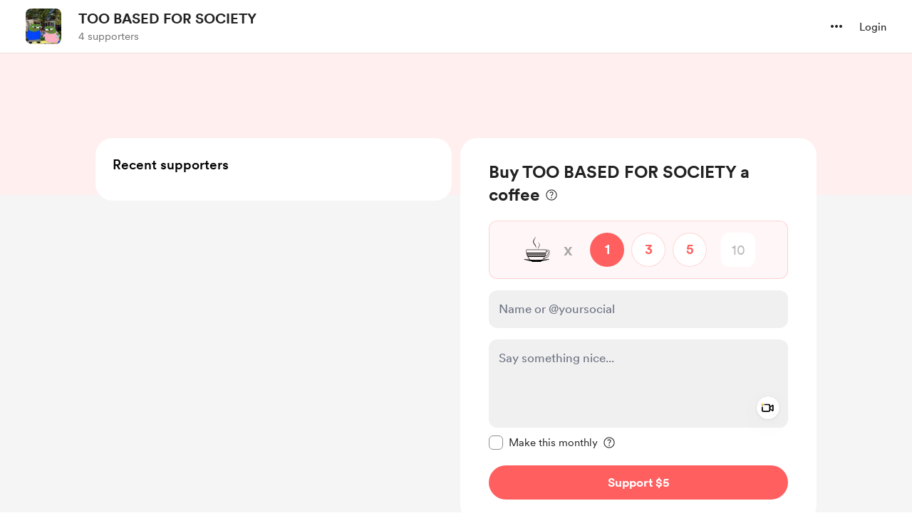

--- FILE ---
content_type: application/javascript
request_url: https://cdn.buymeacoffee.com/static/prod/11.4.0/build/assets/Button-b93c0d27.js
body_size: 362
content:
import{h as o}from"./BaseLayout-f2c4781c.js";import{o as s,c as n,a as r,n as t,j as d,l as u,u as i,e as p}from"./app-b4c4edbd.js";import{_ as b}from"./_plugin-vue_export-helper-c27b6911.js";const f={class:"flex items-center justify-center"},y={__name:"StripeElementsLoader",props:{sizeClass:{default:"w-8 h-8"},varient:{default:"dark"}},setup(e){return(a,l)=>(s(),n("div",f,[r("div",{class:t([[e.varient=="white"?"!border-white !border-b-transparent":"border-dark",e.sizeClass],"tw-circle-loader"])},null,2)]))}};const m=["type"],h={__name:"Button",props:{type:{type:String,default:"submit"},btnType:{type:String,default:"primary"},isCircularLoader:{type:Boolean,default:!1},disabled:Boolean,initiallyDisabled:Boolean},setup(e){const a=e,l=d(()=>({"dot-flashing-dark bg-dark":a.btnType==="white","dot-flashing-white bg-dark":a.btnType==="dark","dot-flashing bg-themeTextColor":a.btnType==="primary"}));return(c,g)=>(s(),n("button",{type:e.type,class:t(["tw-btn-bg relative flex justify-center items-center focus:outline-none ring-transparent",[e.disabled?"pointer-events-none":e.initiallyDisabled?"cursor-not-allowed":"cursor-pointer"," bmc-btn-wrapper-"+i(o).generateRandomNum()]])},[r("span",{class:t(["relative z-10 inline-flex w-full items-center justify-center",[e.disabled?"opacity-0":"opacity-100"," bmc-btn-"+i(o).generateRandomNum()]])},[u(c.$slots,"default",{},void 0,!0)],2),e.isCircularLoader?(s(),n("span",{key:0,class:t(["block absolute",e.disabled?"opacity-100":"opacity-0"])},[p(y,{varient:"white",sizeClass:"w-6 h-6"})],2)):(s(),n("span",{key:1,class:t(["block absolute",e.disabled?"opacity-100":"opacity-0"])},[r("span",{class:t(["w-2 h-2 rounded-full block",l.value])},null,2)],2))],10,m))}},v=b(h,[["__scopeId","data-v-1f9fcdbf"]]);export{v as A,y as _};


--- FILE ---
content_type: application/javascript
request_url: https://cdn.buymeacoffee.com/static/prod/11.4.0/build/assets/lodash-82cbe777.js
body_size: 24987
content:
import{aa as jt,a4 as rp}from"./app-b4c4edbd.js";var Je={exports:{}};/**
 * @license
 * Lodash <https://lodash.com/>
 * Copyright OpenJS Foundation and other contributors <https://openjsf.org/>
 * Released under MIT license <https://lodash.com/license>
 * Based on Underscore.js 1.8.3 <http://underscorejs.org/LICENSE>
 * Copyright Jeremy Ashkenas, DocumentCloud and Investigative Reporters & Editors
 */Je.exports;(function(Qe,Ve){(function(){var o,rl="4.17.21",ke=200,il="Unsupported core-js use. Try https://npms.io/search?q=ponyfill.",sn="Expected a function",ul="Invalid `variable` option passed into `_.template`",je="__lodash_hash_undefined__",fl=500,ne="__lodash_placeholder__",qn=1,Ii=2,at=4,ct=1,te=2,an=1,jn=2,Si=4,Tn=8,ht=16,Ln=32,gt=64,Wn=128,Ot=256,nr=512,ll=30,ol="...",sl=800,al=16,Ei=1,cl=2,hl=3,nt=1/0,Kn=9007199254740991,gl=17976931348623157e292,ee=0/0,yn=4294967295,_l=yn-1,pl=yn>>>1,vl=[["ary",Wn],["bind",an],["bindKey",jn],["curry",Tn],["curryRight",ht],["flip",nr],["partial",Ln],["partialRight",gt],["rearg",Ot]],_t="[object Arguments]",re="[object Array]",dl="[object AsyncFunction]",Wt="[object Boolean]",Pt="[object Date]",wl="[object DOMException]",ie="[object Error]",ue="[object Function]",Ti="[object GeneratorFunction]",xn="[object Map]",Bt="[object Number]",xl="[object Null]",Pn="[object Object]",Li="[object Promise]",Al="[object Proxy]",bt="[object RegExp]",An="[object Set]",Ft="[object String]",fe="[object Symbol]",Rl="[object Undefined]",Mt="[object WeakMap]",Il="[object WeakSet]",Ut="[object ArrayBuffer]",pt="[object DataView]",tr="[object Float32Array]",er="[object Float64Array]",rr="[object Int8Array]",ir="[object Int16Array]",ur="[object Int32Array]",fr="[object Uint8Array]",lr="[object Uint8ClampedArray]",or="[object Uint16Array]",sr="[object Uint32Array]",Sl=/\b__p \+= '';/g,El=/\b(__p \+=) '' \+/g,Tl=/(__e\(.*?\)|\b__t\)) \+\n'';/g,yi=/&(?:amp|lt|gt|quot|#39);/g,Ci=/[&<>"']/g,Ll=RegExp(yi.source),yl=RegExp(Ci.source),Cl=/<%-([\s\S]+?)%>/g,ml=/<%([\s\S]+?)%>/g,mi=/<%=([\s\S]+?)%>/g,Ol=/\.|\[(?:[^[\]]*|(["'])(?:(?!\1)[^\\]|\\.)*?\1)\]/,Wl=/^\w*$/,Pl=/[^.[\]]+|\[(?:(-?\d+(?:\.\d+)?)|(["'])((?:(?!\2)[^\\]|\\.)*?)\2)\]|(?=(?:\.|\[\])(?:\.|\[\]|$))/g,ar=/[\\^$.*+?()[\]{}|]/g,Bl=RegExp(ar.source),cr=/^\s+/,bl=/\s/,Fl=/\{(?:\n\/\* \[wrapped with .+\] \*\/)?\n?/,Ml=/\{\n\/\* \[wrapped with (.+)\] \*/,Ul=/,? & /,Dl=/[^\x00-\x2f\x3a-\x40\x5b-\x60\x7b-\x7f]+/g,Nl=/[()=,{}\[\]\/\s]/,Gl=/\\(\\)?/g,Hl=/\$\{([^\\}]*(?:\\.[^\\}]*)*)\}/g,Oi=/\w*$/,ql=/^[-+]0x[0-9a-f]+$/i,Kl=/^0b[01]+$/i,$l=/^\[object .+?Constructor\]$/,zl=/^0o[0-7]+$/i,Zl=/^(?:0|[1-9]\d*)$/,Yl=/[\xc0-\xd6\xd8-\xf6\xf8-\xff\u0100-\u017f]/g,le=/($^)/,Xl=/['\n\r\u2028\u2029\\]/g,oe="\\ud800-\\udfff",Jl="\\u0300-\\u036f",Ql="\\ufe20-\\ufe2f",Vl="\\u20d0-\\u20ff",Wi=Jl+Ql+Vl,Pi="\\u2700-\\u27bf",Bi="a-z\\xdf-\\xf6\\xf8-\\xff",kl="\\xac\\xb1\\xd7\\xf7",jl="\\x00-\\x2f\\x3a-\\x40\\x5b-\\x60\\x7b-\\xbf",no="\\u2000-\\u206f",to=" \\t\\x0b\\f\\xa0\\ufeff\\n\\r\\u2028\\u2029\\u1680\\u180e\\u2000\\u2001\\u2002\\u2003\\u2004\\u2005\\u2006\\u2007\\u2008\\u2009\\u200a\\u202f\\u205f\\u3000",bi="A-Z\\xc0-\\xd6\\xd8-\\xde",Fi="\\ufe0e\\ufe0f",Mi=kl+jl+no+to,hr="['’]",eo="["+oe+"]",Ui="["+Mi+"]",se="["+Wi+"]",Di="\\d+",ro="["+Pi+"]",Ni="["+Bi+"]",Gi="[^"+oe+Mi+Di+Pi+Bi+bi+"]",gr="\\ud83c[\\udffb-\\udfff]",io="(?:"+se+"|"+gr+")",Hi="[^"+oe+"]",_r="(?:\\ud83c[\\udde6-\\uddff]){2}",pr="[\\ud800-\\udbff][\\udc00-\\udfff]",vt="["+bi+"]",qi="\\u200d",Ki="(?:"+Ni+"|"+Gi+")",uo="(?:"+vt+"|"+Gi+")",$i="(?:"+hr+"(?:d|ll|m|re|s|t|ve))?",zi="(?:"+hr+"(?:D|LL|M|RE|S|T|VE))?",Zi=io+"?",Yi="["+Fi+"]?",fo="(?:"+qi+"(?:"+[Hi,_r,pr].join("|")+")"+Yi+Zi+")*",lo="\\d*(?:1st|2nd|3rd|(?![123])\\dth)(?=\\b|[A-Z_])",oo="\\d*(?:1ST|2ND|3RD|(?![123])\\dTH)(?=\\b|[a-z_])",Xi=Yi+Zi+fo,so="(?:"+[ro,_r,pr].join("|")+")"+Xi,ao="(?:"+[Hi+se+"?",se,_r,pr,eo].join("|")+")",co=RegExp(hr,"g"),ho=RegExp(se,"g"),vr=RegExp(gr+"(?="+gr+")|"+ao+Xi,"g"),go=RegExp([vt+"?"+Ni+"+"+$i+"(?="+[Ui,vt,"$"].join("|")+")",uo+"+"+zi+"(?="+[Ui,vt+Ki,"$"].join("|")+")",vt+"?"+Ki+"+"+$i,vt+"+"+zi,oo,lo,Di,so].join("|"),"g"),_o=RegExp("["+qi+oe+Wi+Fi+"]"),po=/[a-z][A-Z]|[A-Z]{2}[a-z]|[0-9][a-zA-Z]|[a-zA-Z][0-9]|[^a-zA-Z0-9 ]/,vo=["Array","Buffer","DataView","Date","Error","Float32Array","Float64Array","Function","Int8Array","Int16Array","Int32Array","Map","Math","Object","Promise","RegExp","Set","String","Symbol","TypeError","Uint8Array","Uint8ClampedArray","Uint16Array","Uint32Array","WeakMap","_","clearTimeout","isFinite","parseInt","setTimeout"],wo=-1,M={};M[tr]=M[er]=M[rr]=M[ir]=M[ur]=M[fr]=M[lr]=M[or]=M[sr]=!0,M[_t]=M[re]=M[Ut]=M[Wt]=M[pt]=M[Pt]=M[ie]=M[ue]=M[xn]=M[Bt]=M[Pn]=M[bt]=M[An]=M[Ft]=M[Mt]=!1;var F={};F[_t]=F[re]=F[Ut]=F[pt]=F[Wt]=F[Pt]=F[tr]=F[er]=F[rr]=F[ir]=F[ur]=F[xn]=F[Bt]=F[Pn]=F[bt]=F[An]=F[Ft]=F[fe]=F[fr]=F[lr]=F[or]=F[sr]=!0,F[ie]=F[ue]=F[Mt]=!1;var xo={À:"A",Á:"A",Â:"A",Ã:"A",Ä:"A",Å:"A",à:"a",á:"a",â:"a",ã:"a",ä:"a",å:"a",Ç:"C",ç:"c",Ð:"D",ð:"d",È:"E",É:"E",Ê:"E",Ë:"E",è:"e",é:"e",ê:"e",ë:"e",Ì:"I",Í:"I",Î:"I",Ï:"I",ì:"i",í:"i",î:"i",ï:"i",Ñ:"N",ñ:"n",Ò:"O",Ó:"O",Ô:"O",Õ:"O",Ö:"O",Ø:"O",ò:"o",ó:"o",ô:"o",õ:"o",ö:"o",ø:"o",Ù:"U",Ú:"U",Û:"U",Ü:"U",ù:"u",ú:"u",û:"u",ü:"u",Ý:"Y",ý:"y",ÿ:"y",Æ:"Ae",æ:"ae",Þ:"Th",þ:"th",ß:"ss",Ā:"A",Ă:"A",Ą:"A",ā:"a",ă:"a",ą:"a",Ć:"C",Ĉ:"C",Ċ:"C",Č:"C",ć:"c",ĉ:"c",ċ:"c",č:"c",Ď:"D",Đ:"D",ď:"d",đ:"d",Ē:"E",Ĕ:"E",Ė:"E",Ę:"E",Ě:"E",ē:"e",ĕ:"e",ė:"e",ę:"e",ě:"e",Ĝ:"G",Ğ:"G",Ġ:"G",Ģ:"G",ĝ:"g",ğ:"g",ġ:"g",ģ:"g",Ĥ:"H",Ħ:"H",ĥ:"h",ħ:"h",Ĩ:"I",Ī:"I",Ĭ:"I",Į:"I",İ:"I",ĩ:"i",ī:"i",ĭ:"i",į:"i",ı:"i",Ĵ:"J",ĵ:"j",Ķ:"K",ķ:"k",ĸ:"k",Ĺ:"L",Ļ:"L",Ľ:"L",Ŀ:"L",Ł:"L",ĺ:"l",ļ:"l",ľ:"l",ŀ:"l",ł:"l",Ń:"N",Ņ:"N",Ň:"N",Ŋ:"N",ń:"n",ņ:"n",ň:"n",ŋ:"n",Ō:"O",Ŏ:"O",Ő:"O",ō:"o",ŏ:"o",ő:"o",Ŕ:"R",Ŗ:"R",Ř:"R",ŕ:"r",ŗ:"r",ř:"r",Ś:"S",Ŝ:"S",Ş:"S",Š:"S",ś:"s",ŝ:"s",ş:"s",š:"s",Ţ:"T",Ť:"T",Ŧ:"T",ţ:"t",ť:"t",ŧ:"t",Ũ:"U",Ū:"U",Ŭ:"U",Ů:"U",Ű:"U",Ų:"U",ũ:"u",ū:"u",ŭ:"u",ů:"u",ű:"u",ų:"u",Ŵ:"W",ŵ:"w",Ŷ:"Y",ŷ:"y",Ÿ:"Y",Ź:"Z",Ż:"Z",Ž:"Z",ź:"z",ż:"z",ž:"z",Ĳ:"IJ",ĳ:"ij",Œ:"Oe",œ:"oe",ŉ:"'n",ſ:"s"},Ao={"&":"&amp;","<":"&lt;",">":"&gt;",'"':"&quot;","'":"&#39;"},Ro={"&amp;":"&","&lt;":"<","&gt;":">","&quot;":'"',"&#39;":"'"},Io={"\\":"\\","'":"'","\n":"n","\r":"r","\u2028":"u2028","\u2029":"u2029"},So=parseFloat,Eo=parseInt,Ji=typeof jt=="object"&&jt&&jt.Object===Object&&jt,To=typeof self=="object"&&self&&self.Object===Object&&self,z=Ji||To||Function("return this")(),dr=Ve&&!Ve.nodeType&&Ve,tt=dr&&!0&&Qe&&!Qe.nodeType&&Qe,Qi=tt&&tt.exports===dr,wr=Qi&&Ji.process,cn=function(){try{var a=tt&&tt.require&&tt.require("util").types;return a||wr&&wr.binding&&wr.binding("util")}catch{}}(),Vi=cn&&cn.isArrayBuffer,ki=cn&&cn.isDate,ji=cn&&cn.isMap,nu=cn&&cn.isRegExp,tu=cn&&cn.isSet,eu=cn&&cn.isTypedArray;function en(a,g,h){switch(h.length){case 0:return a.call(g);case 1:return a.call(g,h[0]);case 2:return a.call(g,h[0],h[1]);case 3:return a.call(g,h[0],h[1],h[2])}return a.apply(g,h)}function Lo(a,g,h,w){for(var S=-1,W=a==null?0:a.length;++S<W;){var q=a[S];g(w,q,h(q),a)}return w}function hn(a,g){for(var h=-1,w=a==null?0:a.length;++h<w&&g(a[h],h,a)!==!1;);return a}function yo(a,g){for(var h=a==null?0:a.length;h--&&g(a[h],h,a)!==!1;);return a}function ru(a,g){for(var h=-1,w=a==null?0:a.length;++h<w;)if(!g(a[h],h,a))return!1;return!0}function $n(a,g){for(var h=-1,w=a==null?0:a.length,S=0,W=[];++h<w;){var q=a[h];g(q,h,a)&&(W[S++]=q)}return W}function ae(a,g){var h=a==null?0:a.length;return!!h&&dt(a,g,0)>-1}function xr(a,g,h){for(var w=-1,S=a==null?0:a.length;++w<S;)if(h(g,a[w]))return!0;return!1}function U(a,g){for(var h=-1,w=a==null?0:a.length,S=Array(w);++h<w;)S[h]=g(a[h],h,a);return S}function zn(a,g){for(var h=-1,w=g.length,S=a.length;++h<w;)a[S+h]=g[h];return a}function Ar(a,g,h,w){var S=-1,W=a==null?0:a.length;for(w&&W&&(h=a[++S]);++S<W;)h=g(h,a[S],S,a);return h}function Co(a,g,h,w){var S=a==null?0:a.length;for(w&&S&&(h=a[--S]);S--;)h=g(h,a[S],S,a);return h}function Rr(a,g){for(var h=-1,w=a==null?0:a.length;++h<w;)if(g(a[h],h,a))return!0;return!1}var mo=Ir("length");function Oo(a){return a.split("")}function Wo(a){return a.match(Dl)||[]}function iu(a,g,h){var w;return h(a,function(S,W,q){if(g(S,W,q))return w=W,!1}),w}function ce(a,g,h,w){for(var S=a.length,W=h+(w?1:-1);w?W--:++W<S;)if(g(a[W],W,a))return W;return-1}function dt(a,g,h){return g===g?Ko(a,g,h):ce(a,uu,h)}function Po(a,g,h,w){for(var S=h-1,W=a.length;++S<W;)if(w(a[S],g))return S;return-1}function uu(a){return a!==a}function fu(a,g){var h=a==null?0:a.length;return h?Er(a,g)/h:ee}function Ir(a){return function(g){return g==null?o:g[a]}}function Sr(a){return function(g){return a==null?o:a[g]}}function lu(a,g,h,w,S){return S(a,function(W,q,b){h=w?(w=!1,W):g(h,W,q,b)}),h}function Bo(a,g){var h=a.length;for(a.sort(g);h--;)a[h]=a[h].value;return a}function Er(a,g){for(var h,w=-1,S=a.length;++w<S;){var W=g(a[w]);W!==o&&(h=h===o?W:h+W)}return h}function Tr(a,g){for(var h=-1,w=Array(a);++h<a;)w[h]=g(h);return w}function bo(a,g){return U(g,function(h){return[h,a[h]]})}function ou(a){return a&&a.slice(0,hu(a)+1).replace(cr,"")}function rn(a){return function(g){return a(g)}}function Lr(a,g){return U(g,function(h){return a[h]})}function Dt(a,g){return a.has(g)}function su(a,g){for(var h=-1,w=a.length;++h<w&&dt(g,a[h],0)>-1;);return h}function au(a,g){for(var h=a.length;h--&&dt(g,a[h],0)>-1;);return h}function Fo(a,g){for(var h=a.length,w=0;h--;)a[h]===g&&++w;return w}var Mo=Sr(xo),Uo=Sr(Ao);function Do(a){return"\\"+Io[a]}function No(a,g){return a==null?o:a[g]}function wt(a){return _o.test(a)}function Go(a){return po.test(a)}function Ho(a){for(var g,h=[];!(g=a.next()).done;)h.push(g.value);return h}function yr(a){var g=-1,h=Array(a.size);return a.forEach(function(w,S){h[++g]=[S,w]}),h}function cu(a,g){return function(h){return a(g(h))}}function Zn(a,g){for(var h=-1,w=a.length,S=0,W=[];++h<w;){var q=a[h];(q===g||q===ne)&&(a[h]=ne,W[S++]=h)}return W}function he(a){var g=-1,h=Array(a.size);return a.forEach(function(w){h[++g]=w}),h}function qo(a){var g=-1,h=Array(a.size);return a.forEach(function(w){h[++g]=[w,w]}),h}function Ko(a,g,h){for(var w=h-1,S=a.length;++w<S;)if(a[w]===g)return w;return-1}function $o(a,g,h){for(var w=h+1;w--;)if(a[w]===g)return w;return w}function xt(a){return wt(a)?Zo(a):mo(a)}function Rn(a){return wt(a)?Yo(a):Oo(a)}function hu(a){for(var g=a.length;g--&&bl.test(a.charAt(g)););return g}var zo=Sr(Ro);function Zo(a){for(var g=vr.lastIndex=0;vr.test(a);)++g;return g}function Yo(a){return a.match(vr)||[]}function Xo(a){return a.match(go)||[]}var Jo=function a(g){g=g==null?z:At.defaults(z.Object(),g,At.pick(z,vo));var h=g.Array,w=g.Date,S=g.Error,W=g.Function,q=g.Math,b=g.Object,Cr=g.RegExp,Qo=g.String,gn=g.TypeError,ge=h.prototype,Vo=W.prototype,Rt=b.prototype,_e=g["__core-js_shared__"],pe=Vo.toString,B=Rt.hasOwnProperty,ko=0,gu=function(){var n=/[^.]+$/.exec(_e&&_e.keys&&_e.keys.IE_PROTO||"");return n?"Symbol(src)_1."+n:""}(),ve=Rt.toString,jo=pe.call(b),ns=z._,ts=Cr("^"+pe.call(B).replace(ar,"\\$&").replace(/hasOwnProperty|(function).*?(?=\\\()| for .+?(?=\\\])/g,"$1.*?")+"$"),de=Qi?g.Buffer:o,Yn=g.Symbol,we=g.Uint8Array,_u=de?de.allocUnsafe:o,xe=cu(b.getPrototypeOf,b),pu=b.create,vu=Rt.propertyIsEnumerable,Ae=ge.splice,du=Yn?Yn.isConcatSpreadable:o,Nt=Yn?Yn.iterator:o,et=Yn?Yn.toStringTag:o,Re=function(){try{var n=lt(b,"defineProperty");return n({},"",{}),n}catch{}}(),es=g.clearTimeout!==z.clearTimeout&&g.clearTimeout,rs=w&&w.now!==z.Date.now&&w.now,is=g.setTimeout!==z.setTimeout&&g.setTimeout,Ie=q.ceil,Se=q.floor,mr=b.getOwnPropertySymbols,us=de?de.isBuffer:o,wu=g.isFinite,fs=ge.join,ls=cu(b.keys,b),K=q.max,Y=q.min,os=w.now,ss=g.parseInt,xu=q.random,as=ge.reverse,Or=lt(g,"DataView"),Gt=lt(g,"Map"),Wr=lt(g,"Promise"),It=lt(g,"Set"),Ht=lt(g,"WeakMap"),qt=lt(b,"create"),Ee=Ht&&new Ht,St={},cs=ot(Or),hs=ot(Gt),gs=ot(Wr),_s=ot(It),ps=ot(Ht),Te=Yn?Yn.prototype:o,Kt=Te?Te.valueOf:o,Au=Te?Te.toString:o;function u(n){if(N(n)&&!E(n)&&!(n instanceof m)){if(n instanceof _n)return n;if(B.call(n,"__wrapped__"))return If(n)}return new _n(n)}var Et=function(){function n(){}return function(t){if(!D(t))return{};if(pu)return pu(t);n.prototype=t;var e=new n;return n.prototype=o,e}}();function Le(){}function _n(n,t){this.__wrapped__=n,this.__actions__=[],this.__chain__=!!t,this.__index__=0,this.__values__=o}u.templateSettings={escape:Cl,evaluate:ml,interpolate:mi,variable:"",imports:{_:u}},u.prototype=Le.prototype,u.prototype.constructor=u,_n.prototype=Et(Le.prototype),_n.prototype.constructor=_n;function m(n){this.__wrapped__=n,this.__actions__=[],this.__dir__=1,this.__filtered__=!1,this.__iteratees__=[],this.__takeCount__=yn,this.__views__=[]}function vs(){var n=new m(this.__wrapped__);return n.__actions__=k(this.__actions__),n.__dir__=this.__dir__,n.__filtered__=this.__filtered__,n.__iteratees__=k(this.__iteratees__),n.__takeCount__=this.__takeCount__,n.__views__=k(this.__views__),n}function ds(){if(this.__filtered__){var n=new m(this);n.__dir__=-1,n.__filtered__=!0}else n=this.clone(),n.__dir__*=-1;return n}function ws(){var n=this.__wrapped__.value(),t=this.__dir__,e=E(n),r=t<0,i=e?n.length:0,f=Oa(0,i,this.__views__),l=f.start,s=f.end,c=s-l,_=r?s:l-1,p=this.__iteratees__,v=p.length,d=0,x=Y(c,this.__takeCount__);if(!e||!r&&i==c&&x==c)return $u(n,this.__actions__);var R=[];n:for(;c--&&d<x;){_+=t;for(var L=-1,I=n[_];++L<v;){var C=p[L],O=C.iteratee,ln=C.type,V=O(I);if(ln==cl)I=V;else if(!V){if(ln==Ei)continue n;break n}}R[d++]=I}return R}m.prototype=Et(Le.prototype),m.prototype.constructor=m;function rt(n){var t=-1,e=n==null?0:n.length;for(this.clear();++t<e;){var r=n[t];this.set(r[0],r[1])}}function xs(){this.__data__=qt?qt(null):{},this.size=0}function As(n){var t=this.has(n)&&delete this.__data__[n];return this.size-=t?1:0,t}function Rs(n){var t=this.__data__;if(qt){var e=t[n];return e===je?o:e}return B.call(t,n)?t[n]:o}function Is(n){var t=this.__data__;return qt?t[n]!==o:B.call(t,n)}function Ss(n,t){var e=this.__data__;return this.size+=this.has(n)?0:1,e[n]=qt&&t===o?je:t,this}rt.prototype.clear=xs,rt.prototype.delete=As,rt.prototype.get=Rs,rt.prototype.has=Is,rt.prototype.set=Ss;function Bn(n){var t=-1,e=n==null?0:n.length;for(this.clear();++t<e;){var r=n[t];this.set(r[0],r[1])}}function Es(){this.__data__=[],this.size=0}function Ts(n){var t=this.__data__,e=ye(t,n);if(e<0)return!1;var r=t.length-1;return e==r?t.pop():Ae.call(t,e,1),--this.size,!0}function Ls(n){var t=this.__data__,e=ye(t,n);return e<0?o:t[e][1]}function ys(n){return ye(this.__data__,n)>-1}function Cs(n,t){var e=this.__data__,r=ye(e,n);return r<0?(++this.size,e.push([n,t])):e[r][1]=t,this}Bn.prototype.clear=Es,Bn.prototype.delete=Ts,Bn.prototype.get=Ls,Bn.prototype.has=ys,Bn.prototype.set=Cs;function bn(n){var t=-1,e=n==null?0:n.length;for(this.clear();++t<e;){var r=n[t];this.set(r[0],r[1])}}function ms(){this.size=0,this.__data__={hash:new rt,map:new(Gt||Bn),string:new rt}}function Os(n){var t=Ne(this,n).delete(n);return this.size-=t?1:0,t}function Ws(n){return Ne(this,n).get(n)}function Ps(n){return Ne(this,n).has(n)}function Bs(n,t){var e=Ne(this,n),r=e.size;return e.set(n,t),this.size+=e.size==r?0:1,this}bn.prototype.clear=ms,bn.prototype.delete=Os,bn.prototype.get=Ws,bn.prototype.has=Ps,bn.prototype.set=Bs;function it(n){var t=-1,e=n==null?0:n.length;for(this.__data__=new bn;++t<e;)this.add(n[t])}function bs(n){return this.__data__.set(n,je),this}function Fs(n){return this.__data__.has(n)}it.prototype.add=it.prototype.push=bs,it.prototype.has=Fs;function In(n){var t=this.__data__=new Bn(n);this.size=t.size}function Ms(){this.__data__=new Bn,this.size=0}function Us(n){var t=this.__data__,e=t.delete(n);return this.size=t.size,e}function Ds(n){return this.__data__.get(n)}function Ns(n){return this.__data__.has(n)}function Gs(n,t){var e=this.__data__;if(e instanceof Bn){var r=e.__data__;if(!Gt||r.length<ke-1)return r.push([n,t]),this.size=++e.size,this;e=this.__data__=new bn(r)}return e.set(n,t),this.size=e.size,this}In.prototype.clear=Ms,In.prototype.delete=Us,In.prototype.get=Ds,In.prototype.has=Ns,In.prototype.set=Gs;function Ru(n,t){var e=E(n),r=!e&&st(n),i=!e&&!r&&kn(n),f=!e&&!r&&!i&&Ct(n),l=e||r||i||f,s=l?Tr(n.length,Qo):[],c=s.length;for(var _ in n)(t||B.call(n,_))&&!(l&&(_=="length"||i&&(_=="offset"||_=="parent")||f&&(_=="buffer"||_=="byteLength"||_=="byteOffset")||Dn(_,c)))&&s.push(_);return s}function Iu(n){var t=n.length;return t?n[qr(0,t-1)]:o}function Hs(n,t){return Ge(k(n),ut(t,0,n.length))}function qs(n){return Ge(k(n))}function Pr(n,t,e){(e!==o&&!Sn(n[t],e)||e===o&&!(t in n))&&Fn(n,t,e)}function $t(n,t,e){var r=n[t];(!(B.call(n,t)&&Sn(r,e))||e===o&&!(t in n))&&Fn(n,t,e)}function ye(n,t){for(var e=n.length;e--;)if(Sn(n[e][0],t))return e;return-1}function Ks(n,t,e,r){return Xn(n,function(i,f,l){t(r,i,e(i),l)}),r}function Su(n,t){return n&&mn(t,$(t),n)}function $s(n,t){return n&&mn(t,nn(t),n)}function Fn(n,t,e){t=="__proto__"&&Re?Re(n,t,{configurable:!0,enumerable:!0,value:e,writable:!0}):n[t]=e}function Br(n,t){for(var e=-1,r=t.length,i=h(r),f=n==null;++e<r;)i[e]=f?o:gi(n,t[e]);return i}function ut(n,t,e){return n===n&&(e!==o&&(n=n<=e?n:e),t!==o&&(n=n>=t?n:t)),n}function pn(n,t,e,r,i,f){var l,s=t&qn,c=t&Ii,_=t&at;if(e&&(l=i?e(n,r,i,f):e(n)),l!==o)return l;if(!D(n))return n;var p=E(n);if(p){if(l=Pa(n),!s)return k(n,l)}else{var v=X(n),d=v==ue||v==Ti;if(kn(n))return Yu(n,s);if(v==Pn||v==_t||d&&!i){if(l=c||d?{}:gf(n),!s)return c?Ra(n,$s(l,n)):Aa(n,Su(l,n))}else{if(!F[v])return i?n:{};l=Ba(n,v,s)}}f||(f=new In);var x=f.get(n);if(x)return x;f.set(n,l),qf(n)?n.forEach(function(I){l.add(pn(I,t,e,I,n,f))}):Gf(n)&&n.forEach(function(I,C){l.set(C,pn(I,t,e,C,n,f))});var R=_?c?jr:kr:c?nn:$,L=p?o:R(n);return hn(L||n,function(I,C){L&&(C=I,I=n[C]),$t(l,C,pn(I,t,e,C,n,f))}),l}function zs(n){var t=$(n);return function(e){return Eu(e,n,t)}}function Eu(n,t,e){var r=e.length;if(n==null)return!r;for(n=b(n);r--;){var i=e[r],f=t[i],l=n[i];if(l===o&&!(i in n)||!f(l))return!1}return!0}function Tu(n,t,e){if(typeof n!="function")throw new gn(sn);return Vt(function(){n.apply(o,e)},t)}function zt(n,t,e,r){var i=-1,f=ae,l=!0,s=n.length,c=[],_=t.length;if(!s)return c;e&&(t=U(t,rn(e))),r?(f=xr,l=!1):t.length>=ke&&(f=Dt,l=!1,t=new it(t));n:for(;++i<s;){var p=n[i],v=e==null?p:e(p);if(p=r||p!==0?p:0,l&&v===v){for(var d=_;d--;)if(t[d]===v)continue n;c.push(p)}else f(t,v,r)||c.push(p)}return c}var Xn=ku(Cn),Lu=ku(Fr,!0);function Zs(n,t){var e=!0;return Xn(n,function(r,i,f){return e=!!t(r,i,f),e}),e}function Ce(n,t,e){for(var r=-1,i=n.length;++r<i;){var f=n[r],l=t(f);if(l!=null&&(s===o?l===l&&!fn(l):e(l,s)))var s=l,c=f}return c}function Ys(n,t,e,r){var i=n.length;for(e=T(e),e<0&&(e=-e>i?0:i+e),r=r===o||r>i?i:T(r),r<0&&(r+=i),r=e>r?0:$f(r);e<r;)n[e++]=t;return n}function yu(n,t){var e=[];return Xn(n,function(r,i,f){t(r,i,f)&&e.push(r)}),e}function Z(n,t,e,r,i){var f=-1,l=n.length;for(e||(e=Fa),i||(i=[]);++f<l;){var s=n[f];t>0&&e(s)?t>1?Z(s,t-1,e,r,i):zn(i,s):r||(i[i.length]=s)}return i}var br=ju(),Cu=ju(!0);function Cn(n,t){return n&&br(n,t,$)}function Fr(n,t){return n&&Cu(n,t,$)}function me(n,t){return $n(t,function(e){return Nn(n[e])})}function ft(n,t){t=Qn(t,n);for(var e=0,r=t.length;n!=null&&e<r;)n=n[On(t[e++])];return e&&e==r?n:o}function mu(n,t,e){var r=t(n);return E(n)?r:zn(r,e(n))}function J(n){return n==null?n===o?Rl:xl:et&&et in b(n)?ma(n):qa(n)}function Mr(n,t){return n>t}function Xs(n,t){return n!=null&&B.call(n,t)}function Js(n,t){return n!=null&&t in b(n)}function Qs(n,t,e){return n>=Y(t,e)&&n<K(t,e)}function Ur(n,t,e){for(var r=e?xr:ae,i=n[0].length,f=n.length,l=f,s=h(f),c=1/0,_=[];l--;){var p=n[l];l&&t&&(p=U(p,rn(t))),c=Y(p.length,c),s[l]=!e&&(t||i>=120&&p.length>=120)?new it(l&&p):o}p=n[0];var v=-1,d=s[0];n:for(;++v<i&&_.length<c;){var x=p[v],R=t?t(x):x;if(x=e||x!==0?x:0,!(d?Dt(d,R):r(_,R,e))){for(l=f;--l;){var L=s[l];if(!(L?Dt(L,R):r(n[l],R,e)))continue n}d&&d.push(R),_.push(x)}}return _}function Vs(n,t,e,r){return Cn(n,function(i,f,l){t(r,e(i),f,l)}),r}function Zt(n,t,e){t=Qn(t,n),n=df(n,t);var r=n==null?n:n[On(dn(t))];return r==null?o:en(r,n,e)}function Ou(n){return N(n)&&J(n)==_t}function ks(n){return N(n)&&J(n)==Ut}function js(n){return N(n)&&J(n)==Pt}function Yt(n,t,e,r,i){return n===t?!0:n==null||t==null||!N(n)&&!N(t)?n!==n&&t!==t:na(n,t,e,r,Yt,i)}function na(n,t,e,r,i,f){var l=E(n),s=E(t),c=l?re:X(n),_=s?re:X(t);c=c==_t?Pn:c,_=_==_t?Pn:_;var p=c==Pn,v=_==Pn,d=c==_;if(d&&kn(n)){if(!kn(t))return!1;l=!0,p=!1}if(d&&!p)return f||(f=new In),l||Ct(n)?af(n,t,e,r,i,f):ya(n,t,c,e,r,i,f);if(!(e&ct)){var x=p&&B.call(n,"__wrapped__"),R=v&&B.call(t,"__wrapped__");if(x||R){var L=x?n.value():n,I=R?t.value():t;return f||(f=new In),i(L,I,e,r,f)}}return d?(f||(f=new In),Ca(n,t,e,r,i,f)):!1}function ta(n){return N(n)&&X(n)==xn}function Dr(n,t,e,r){var i=e.length,f=i,l=!r;if(n==null)return!f;for(n=b(n);i--;){var s=e[i];if(l&&s[2]?s[1]!==n[s[0]]:!(s[0]in n))return!1}for(;++i<f;){s=e[i];var c=s[0],_=n[c],p=s[1];if(l&&s[2]){if(_===o&&!(c in n))return!1}else{var v=new In;if(r)var d=r(_,p,c,n,t,v);if(!(d===o?Yt(p,_,ct|te,r,v):d))return!1}}return!0}function Wu(n){if(!D(n)||Ua(n))return!1;var t=Nn(n)?ts:$l;return t.test(ot(n))}function ea(n){return N(n)&&J(n)==bt}function ra(n){return N(n)&&X(n)==An}function ia(n){return N(n)&&Ze(n.length)&&!!M[J(n)]}function Pu(n){return typeof n=="function"?n:n==null?tn:typeof n=="object"?E(n)?Fu(n[0],n[1]):bu(n):tl(n)}function Nr(n){if(!Qt(n))return ls(n);var t=[];for(var e in b(n))B.call(n,e)&&e!="constructor"&&t.push(e);return t}function ua(n){if(!D(n))return Ha(n);var t=Qt(n),e=[];for(var r in n)r=="constructor"&&(t||!B.call(n,r))||e.push(r);return e}function Gr(n,t){return n<t}function Bu(n,t){var e=-1,r=j(n)?h(n.length):[];return Xn(n,function(i,f,l){r[++e]=t(i,f,l)}),r}function bu(n){var t=ti(n);return t.length==1&&t[0][2]?pf(t[0][0],t[0][1]):function(e){return e===n||Dr(e,n,t)}}function Fu(n,t){return ri(n)&&_f(t)?pf(On(n),t):function(e){var r=gi(e,n);return r===o&&r===t?_i(e,n):Yt(t,r,ct|te)}}function Oe(n,t,e,r,i){n!==t&&br(t,function(f,l){if(i||(i=new In),D(f))fa(n,t,l,e,Oe,r,i);else{var s=r?r(ui(n,l),f,l+"",n,t,i):o;s===o&&(s=f),Pr(n,l,s)}},nn)}function fa(n,t,e,r,i,f,l){var s=ui(n,e),c=ui(t,e),_=l.get(c);if(_){Pr(n,e,_);return}var p=f?f(s,c,e+"",n,t,l):o,v=p===o;if(v){var d=E(c),x=!d&&kn(c),R=!d&&!x&&Ct(c);p=c,d||x||R?E(s)?p=s:G(s)?p=k(s):x?(v=!1,p=Yu(c,!0)):R?(v=!1,p=Xu(c,!0)):p=[]:kt(c)||st(c)?(p=s,st(s)?p=zf(s):(!D(s)||Nn(s))&&(p=gf(c))):v=!1}v&&(l.set(c,p),i(p,c,r,f,l),l.delete(c)),Pr(n,e,p)}function Mu(n,t){var e=n.length;if(e)return t+=t<0?e:0,Dn(t,e)?n[t]:o}function Uu(n,t,e){t.length?t=U(t,function(f){return E(f)?function(l){return ft(l,f.length===1?f[0]:f)}:f}):t=[tn];var r=-1;t=U(t,rn(A()));var i=Bu(n,function(f,l,s){var c=U(t,function(_){return _(f)});return{criteria:c,index:++r,value:f}});return Bo(i,function(f,l){return xa(f,l,e)})}function la(n,t){return Du(n,t,function(e,r){return _i(n,r)})}function Du(n,t,e){for(var r=-1,i=t.length,f={};++r<i;){var l=t[r],s=ft(n,l);e(s,l)&&Xt(f,Qn(l,n),s)}return f}function oa(n){return function(t){return ft(t,n)}}function Hr(n,t,e,r){var i=r?Po:dt,f=-1,l=t.length,s=n;for(n===t&&(t=k(t)),e&&(s=U(n,rn(e)));++f<l;)for(var c=0,_=t[f],p=e?e(_):_;(c=i(s,p,c,r))>-1;)s!==n&&Ae.call(s,c,1),Ae.call(n,c,1);return n}function Nu(n,t){for(var e=n?t.length:0,r=e-1;e--;){var i=t[e];if(e==r||i!==f){var f=i;Dn(i)?Ae.call(n,i,1):zr(n,i)}}return n}function qr(n,t){return n+Se(xu()*(t-n+1))}function sa(n,t,e,r){for(var i=-1,f=K(Ie((t-n)/(e||1)),0),l=h(f);f--;)l[r?f:++i]=n,n+=e;return l}function Kr(n,t){var e="";if(!n||t<1||t>Kn)return e;do t%2&&(e+=n),t=Se(t/2),t&&(n+=n);while(t);return e}function y(n,t){return fi(vf(n,t,tn),n+"")}function aa(n){return Iu(mt(n))}function ca(n,t){var e=mt(n);return Ge(e,ut(t,0,e.length))}function Xt(n,t,e,r){if(!D(n))return n;t=Qn(t,n);for(var i=-1,f=t.length,l=f-1,s=n;s!=null&&++i<f;){var c=On(t[i]),_=e;if(c==="__proto__"||c==="constructor"||c==="prototype")return n;if(i!=l){var p=s[c];_=r?r(p,c,s):o,_===o&&(_=D(p)?p:Dn(t[i+1])?[]:{})}$t(s,c,_),s=s[c]}return n}var Gu=Ee?function(n,t){return Ee.set(n,t),n}:tn,ha=Re?function(n,t){return Re(n,"toString",{configurable:!0,enumerable:!1,value:vi(t),writable:!0})}:tn;function ga(n){return Ge(mt(n))}function vn(n,t,e){var r=-1,i=n.length;t<0&&(t=-t>i?0:i+t),e=e>i?i:e,e<0&&(e+=i),i=t>e?0:e-t>>>0,t>>>=0;for(var f=h(i);++r<i;)f[r]=n[r+t];return f}function _a(n,t){var e;return Xn(n,function(r,i,f){return e=t(r,i,f),!e}),!!e}function We(n,t,e){var r=0,i=n==null?r:n.length;if(typeof t=="number"&&t===t&&i<=pl){for(;r<i;){var f=r+i>>>1,l=n[f];l!==null&&!fn(l)&&(e?l<=t:l<t)?r=f+1:i=f}return i}return $r(n,t,tn,e)}function $r(n,t,e,r){var i=0,f=n==null?0:n.length;if(f===0)return 0;t=e(t);for(var l=t!==t,s=t===null,c=fn(t),_=t===o;i<f;){var p=Se((i+f)/2),v=e(n[p]),d=v!==o,x=v===null,R=v===v,L=fn(v);if(l)var I=r||R;else _?I=R&&(r||d):s?I=R&&d&&(r||!x):c?I=R&&d&&!x&&(r||!L):x||L?I=!1:I=r?v<=t:v<t;I?i=p+1:f=p}return Y(f,_l)}function Hu(n,t){for(var e=-1,r=n.length,i=0,f=[];++e<r;){var l=n[e],s=t?t(l):l;if(!e||!Sn(s,c)){var c=s;f[i++]=l===0?0:l}}return f}function qu(n){return typeof n=="number"?n:fn(n)?ee:+n}function un(n){if(typeof n=="string")return n;if(E(n))return U(n,un)+"";if(fn(n))return Au?Au.call(n):"";var t=n+"";return t=="0"&&1/n==-nt?"-0":t}function Jn(n,t,e){var r=-1,i=ae,f=n.length,l=!0,s=[],c=s;if(e)l=!1,i=xr;else if(f>=ke){var _=t?null:Ta(n);if(_)return he(_);l=!1,i=Dt,c=new it}else c=t?[]:s;n:for(;++r<f;){var p=n[r],v=t?t(p):p;if(p=e||p!==0?p:0,l&&v===v){for(var d=c.length;d--;)if(c[d]===v)continue n;t&&c.push(v),s.push(p)}else i(c,v,e)||(c!==s&&c.push(v),s.push(p))}return s}function zr(n,t){return t=Qn(t,n),n=df(n,t),n==null||delete n[On(dn(t))]}function Ku(n,t,e,r){return Xt(n,t,e(ft(n,t)),r)}function Pe(n,t,e,r){for(var i=n.length,f=r?i:-1;(r?f--:++f<i)&&t(n[f],f,n););return e?vn(n,r?0:f,r?f+1:i):vn(n,r?f+1:0,r?i:f)}function $u(n,t){var e=n;return e instanceof m&&(e=e.value()),Ar(t,function(r,i){return i.func.apply(i.thisArg,zn([r],i.args))},e)}function Zr(n,t,e){var r=n.length;if(r<2)return r?Jn(n[0]):[];for(var i=-1,f=h(r);++i<r;)for(var l=n[i],s=-1;++s<r;)s!=i&&(f[i]=zt(f[i]||l,n[s],t,e));return Jn(Z(f,1),t,e)}function zu(n,t,e){for(var r=-1,i=n.length,f=t.length,l={};++r<i;){var s=r<f?t[r]:o;e(l,n[r],s)}return l}function Yr(n){return G(n)?n:[]}function Xr(n){return typeof n=="function"?n:tn}function Qn(n,t){return E(n)?n:ri(n,t)?[n]:Rf(P(n))}var pa=y;function Vn(n,t,e){var r=n.length;return e=e===o?r:e,!t&&e>=r?n:vn(n,t,e)}var Zu=es||function(n){return z.clearTimeout(n)};function Yu(n,t){if(t)return n.slice();var e=n.length,r=_u?_u(e):new n.constructor(e);return n.copy(r),r}function Jr(n){var t=new n.constructor(n.byteLength);return new we(t).set(new we(n)),t}function va(n,t){var e=t?Jr(n.buffer):n.buffer;return new n.constructor(e,n.byteOffset,n.byteLength)}function da(n){var t=new n.constructor(n.source,Oi.exec(n));return t.lastIndex=n.lastIndex,t}function wa(n){return Kt?b(Kt.call(n)):{}}function Xu(n,t){var e=t?Jr(n.buffer):n.buffer;return new n.constructor(e,n.byteOffset,n.length)}function Ju(n,t){if(n!==t){var e=n!==o,r=n===null,i=n===n,f=fn(n),l=t!==o,s=t===null,c=t===t,_=fn(t);if(!s&&!_&&!f&&n>t||f&&l&&c&&!s&&!_||r&&l&&c||!e&&c||!i)return 1;if(!r&&!f&&!_&&n<t||_&&e&&i&&!r&&!f||s&&e&&i||!l&&i||!c)return-1}return 0}function xa(n,t,e){for(var r=-1,i=n.criteria,f=t.criteria,l=i.length,s=e.length;++r<l;){var c=Ju(i[r],f[r]);if(c){if(r>=s)return c;var _=e[r];return c*(_=="desc"?-1:1)}}return n.index-t.index}function Qu(n,t,e,r){for(var i=-1,f=n.length,l=e.length,s=-1,c=t.length,_=K(f-l,0),p=h(c+_),v=!r;++s<c;)p[s]=t[s];for(;++i<l;)(v||i<f)&&(p[e[i]]=n[i]);for(;_--;)p[s++]=n[i++];return p}function Vu(n,t,e,r){for(var i=-1,f=n.length,l=-1,s=e.length,c=-1,_=t.length,p=K(f-s,0),v=h(p+_),d=!r;++i<p;)v[i]=n[i];for(var x=i;++c<_;)v[x+c]=t[c];for(;++l<s;)(d||i<f)&&(v[x+e[l]]=n[i++]);return v}function k(n,t){var e=-1,r=n.length;for(t||(t=h(r));++e<r;)t[e]=n[e];return t}function mn(n,t,e,r){var i=!e;e||(e={});for(var f=-1,l=t.length;++f<l;){var s=t[f],c=r?r(e[s],n[s],s,e,n):o;c===o&&(c=n[s]),i?Fn(e,s,c):$t(e,s,c)}return e}function Aa(n,t){return mn(n,ei(n),t)}function Ra(n,t){return mn(n,cf(n),t)}function Be(n,t){return function(e,r){var i=E(e)?Lo:Ks,f=t?t():{};return i(e,n,A(r,2),f)}}function Tt(n){return y(function(t,e){var r=-1,i=e.length,f=i>1?e[i-1]:o,l=i>2?e[2]:o;for(f=n.length>3&&typeof f=="function"?(i--,f):o,l&&Q(e[0],e[1],l)&&(f=i<3?o:f,i=1),t=b(t);++r<i;){var s=e[r];s&&n(t,s,r,f)}return t})}function ku(n,t){return function(e,r){if(e==null)return e;if(!j(e))return n(e,r);for(var i=e.length,f=t?i:-1,l=b(e);(t?f--:++f<i)&&r(l[f],f,l)!==!1;);return e}}function ju(n){return function(t,e,r){for(var i=-1,f=b(t),l=r(t),s=l.length;s--;){var c=l[n?s:++i];if(e(f[c],c,f)===!1)break}return t}}function Ia(n,t,e){var r=t&an,i=Jt(n);function f(){var l=this&&this!==z&&this instanceof f?i:n;return l.apply(r?e:this,arguments)}return f}function nf(n){return function(t){t=P(t);var e=wt(t)?Rn(t):o,r=e?e[0]:t.charAt(0),i=e?Vn(e,1).join(""):t.slice(1);return r[n]()+i}}function Lt(n){return function(t){return Ar(jf(kf(t).replace(co,"")),n,"")}}function Jt(n){return function(){var t=arguments;switch(t.length){case 0:return new n;case 1:return new n(t[0]);case 2:return new n(t[0],t[1]);case 3:return new n(t[0],t[1],t[2]);case 4:return new n(t[0],t[1],t[2],t[3]);case 5:return new n(t[0],t[1],t[2],t[3],t[4]);case 6:return new n(t[0],t[1],t[2],t[3],t[4],t[5]);case 7:return new n(t[0],t[1],t[2],t[3],t[4],t[5],t[6])}var e=Et(n.prototype),r=n.apply(e,t);return D(r)?r:e}}function Sa(n,t,e){var r=Jt(n);function i(){for(var f=arguments.length,l=h(f),s=f,c=yt(i);s--;)l[s]=arguments[s];var _=f<3&&l[0]!==c&&l[f-1]!==c?[]:Zn(l,c);if(f-=_.length,f<e)return ff(n,t,be,i.placeholder,o,l,_,o,o,e-f);var p=this&&this!==z&&this instanceof i?r:n;return en(p,this,l)}return i}function tf(n){return function(t,e,r){var i=b(t);if(!j(t)){var f=A(e,3);t=$(t),e=function(s){return f(i[s],s,i)}}var l=n(t,e,r);return l>-1?i[f?t[l]:l]:o}}function ef(n){return Un(function(t){var e=t.length,r=e,i=_n.prototype.thru;for(n&&t.reverse();r--;){var f=t[r];if(typeof f!="function")throw new gn(sn);if(i&&!l&&De(f)=="wrapper")var l=new _n([],!0)}for(r=l?r:e;++r<e;){f=t[r];var s=De(f),c=s=="wrapper"?ni(f):o;c&&ii(c[0])&&c[1]==(Wn|Tn|Ln|Ot)&&!c[4].length&&c[9]==1?l=l[De(c[0])].apply(l,c[3]):l=f.length==1&&ii(f)?l[s]():l.thru(f)}return function(){var _=arguments,p=_[0];if(l&&_.length==1&&E(p))return l.plant(p).value();for(var v=0,d=e?t[v].apply(this,_):p;++v<e;)d=t[v].call(this,d);return d}})}function be(n,t,e,r,i,f,l,s,c,_){var p=t&Wn,v=t&an,d=t&jn,x=t&(Tn|ht),R=t&nr,L=d?o:Jt(n);function I(){for(var C=arguments.length,O=h(C),ln=C;ln--;)O[ln]=arguments[ln];if(x)var V=yt(I),on=Fo(O,V);if(r&&(O=Qu(O,r,i,x)),f&&(O=Vu(O,f,l,x)),C-=on,x&&C<_){var H=Zn(O,V);return ff(n,t,be,I.placeholder,e,O,H,s,c,_-C)}var En=v?e:this,Hn=d?En[n]:n;return C=O.length,s?O=Ka(O,s):R&&C>1&&O.reverse(),p&&c<C&&(O.length=c),this&&this!==z&&this instanceof I&&(Hn=L||Jt(Hn)),Hn.apply(En,O)}return I}function rf(n,t){return function(e,r){return Vs(e,n,t(r),{})}}function Fe(n,t){return function(e,r){var i;if(e===o&&r===o)return t;if(e!==o&&(i=e),r!==o){if(i===o)return r;typeof e=="string"||typeof r=="string"?(e=un(e),r=un(r)):(e=qu(e),r=qu(r)),i=n(e,r)}return i}}function Qr(n){return Un(function(t){return t=U(t,rn(A())),y(function(e){var r=this;return n(t,function(i){return en(i,r,e)})})})}function Me(n,t){t=t===o?" ":un(t);var e=t.length;if(e<2)return e?Kr(t,n):t;var r=Kr(t,Ie(n/xt(t)));return wt(t)?Vn(Rn(r),0,n).join(""):r.slice(0,n)}function Ea(n,t,e,r){var i=t&an,f=Jt(n);function l(){for(var s=-1,c=arguments.length,_=-1,p=r.length,v=h(p+c),d=this&&this!==z&&this instanceof l?f:n;++_<p;)v[_]=r[_];for(;c--;)v[_++]=arguments[++s];return en(d,i?e:this,v)}return l}function uf(n){return function(t,e,r){return r&&typeof r!="number"&&Q(t,e,r)&&(e=r=o),t=Gn(t),e===o?(e=t,t=0):e=Gn(e),r=r===o?t<e?1:-1:Gn(r),sa(t,e,r,n)}}function Ue(n){return function(t,e){return typeof t=="string"&&typeof e=="string"||(t=wn(t),e=wn(e)),n(t,e)}}function ff(n,t,e,r,i,f,l,s,c,_){var p=t&Tn,v=p?l:o,d=p?o:l,x=p?f:o,R=p?o:f;t|=p?Ln:gt,t&=~(p?gt:Ln),t&Si||(t&=~(an|jn));var L=[n,t,i,x,v,R,d,s,c,_],I=e.apply(o,L);return ii(n)&&wf(I,L),I.placeholder=r,xf(I,n,t)}function Vr(n){var t=q[n];return function(e,r){if(e=wn(e),r=r==null?0:Y(T(r),292),r&&wu(e)){var i=(P(e)+"e").split("e"),f=t(i[0]+"e"+(+i[1]+r));return i=(P(f)+"e").split("e"),+(i[0]+"e"+(+i[1]-r))}return t(e)}}var Ta=It&&1/he(new It([,-0]))[1]==nt?function(n){return new It(n)}:xi;function lf(n){return function(t){var e=X(t);return e==xn?yr(t):e==An?qo(t):bo(t,n(t))}}function Mn(n,t,e,r,i,f,l,s){var c=t&jn;if(!c&&typeof n!="function")throw new gn(sn);var _=r?r.length:0;if(_||(t&=~(Ln|gt),r=i=o),l=l===o?l:K(T(l),0),s=s===o?s:T(s),_-=i?i.length:0,t&gt){var p=r,v=i;r=i=o}var d=c?o:ni(n),x=[n,t,e,r,i,p,v,f,l,s];if(d&&Ga(x,d),n=x[0],t=x[1],e=x[2],r=x[3],i=x[4],s=x[9]=x[9]===o?c?0:n.length:K(x[9]-_,0),!s&&t&(Tn|ht)&&(t&=~(Tn|ht)),!t||t==an)var R=Ia(n,t,e);else t==Tn||t==ht?R=Sa(n,t,s):(t==Ln||t==(an|Ln))&&!i.length?R=Ea(n,t,e,r):R=be.apply(o,x);var L=d?Gu:wf;return xf(L(R,x),n,t)}function of(n,t,e,r){return n===o||Sn(n,Rt[e])&&!B.call(r,e)?t:n}function sf(n,t,e,r,i,f){return D(n)&&D(t)&&(f.set(t,n),Oe(n,t,o,sf,f),f.delete(t)),n}function La(n){return kt(n)?o:n}function af(n,t,e,r,i,f){var l=e&ct,s=n.length,c=t.length;if(s!=c&&!(l&&c>s))return!1;var _=f.get(n),p=f.get(t);if(_&&p)return _==t&&p==n;var v=-1,d=!0,x=e&te?new it:o;for(f.set(n,t),f.set(t,n);++v<s;){var R=n[v],L=t[v];if(r)var I=l?r(L,R,v,t,n,f):r(R,L,v,n,t,f);if(I!==o){if(I)continue;d=!1;break}if(x){if(!Rr(t,function(C,O){if(!Dt(x,O)&&(R===C||i(R,C,e,r,f)))return x.push(O)})){d=!1;break}}else if(!(R===L||i(R,L,e,r,f))){d=!1;break}}return f.delete(n),f.delete(t),d}function ya(n,t,e,r,i,f,l){switch(e){case pt:if(n.byteLength!=t.byteLength||n.byteOffset!=t.byteOffset)return!1;n=n.buffer,t=t.buffer;case Ut:return!(n.byteLength!=t.byteLength||!f(new we(n),new we(t)));case Wt:case Pt:case Bt:return Sn(+n,+t);case ie:return n.name==t.name&&n.message==t.message;case bt:case Ft:return n==t+"";case xn:var s=yr;case An:var c=r&ct;if(s||(s=he),n.size!=t.size&&!c)return!1;var _=l.get(n);if(_)return _==t;r|=te,l.set(n,t);var p=af(s(n),s(t),r,i,f,l);return l.delete(n),p;case fe:if(Kt)return Kt.call(n)==Kt.call(t)}return!1}function Ca(n,t,e,r,i,f){var l=e&ct,s=kr(n),c=s.length,_=kr(t),p=_.length;if(c!=p&&!l)return!1;for(var v=c;v--;){var d=s[v];if(!(l?d in t:B.call(t,d)))return!1}var x=f.get(n),R=f.get(t);if(x&&R)return x==t&&R==n;var L=!0;f.set(n,t),f.set(t,n);for(var I=l;++v<c;){d=s[v];var C=n[d],O=t[d];if(r)var ln=l?r(O,C,d,t,n,f):r(C,O,d,n,t,f);if(!(ln===o?C===O||i(C,O,e,r,f):ln)){L=!1;break}I||(I=d=="constructor")}if(L&&!I){var V=n.constructor,on=t.constructor;V!=on&&"constructor"in n&&"constructor"in t&&!(typeof V=="function"&&V instanceof V&&typeof on=="function"&&on instanceof on)&&(L=!1)}return f.delete(n),f.delete(t),L}function Un(n){return fi(vf(n,o,Tf),n+"")}function kr(n){return mu(n,$,ei)}function jr(n){return mu(n,nn,cf)}var ni=Ee?function(n){return Ee.get(n)}:xi;function De(n){for(var t=n.name+"",e=St[t],r=B.call(St,t)?e.length:0;r--;){var i=e[r],f=i.func;if(f==null||f==n)return i.name}return t}function yt(n){var t=B.call(u,"placeholder")?u:n;return t.placeholder}function A(){var n=u.iteratee||di;return n=n===di?Pu:n,arguments.length?n(arguments[0],arguments[1]):n}function Ne(n,t){var e=n.__data__;return Ma(t)?e[typeof t=="string"?"string":"hash"]:e.map}function ti(n){for(var t=$(n),e=t.length;e--;){var r=t[e],i=n[r];t[e]=[r,i,_f(i)]}return t}function lt(n,t){var e=No(n,t);return Wu(e)?e:o}function ma(n){var t=B.call(n,et),e=n[et];try{n[et]=o;var r=!0}catch{}var i=ve.call(n);return r&&(t?n[et]=e:delete n[et]),i}var ei=mr?function(n){return n==null?[]:(n=b(n),$n(mr(n),function(t){return vu.call(n,t)}))}:Ai,cf=mr?function(n){for(var t=[];n;)zn(t,ei(n)),n=xe(n);return t}:Ai,X=J;(Or&&X(new Or(new ArrayBuffer(1)))!=pt||Gt&&X(new Gt)!=xn||Wr&&X(Wr.resolve())!=Li||It&&X(new It)!=An||Ht&&X(new Ht)!=Mt)&&(X=function(n){var t=J(n),e=t==Pn?n.constructor:o,r=e?ot(e):"";if(r)switch(r){case cs:return pt;case hs:return xn;case gs:return Li;case _s:return An;case ps:return Mt}return t});function Oa(n,t,e){for(var r=-1,i=e.length;++r<i;){var f=e[r],l=f.size;switch(f.type){case"drop":n+=l;break;case"dropRight":t-=l;break;case"take":t=Y(t,n+l);break;case"takeRight":n=K(n,t-l);break}}return{start:n,end:t}}function Wa(n){var t=n.match(Ml);return t?t[1].split(Ul):[]}function hf(n,t,e){t=Qn(t,n);for(var r=-1,i=t.length,f=!1;++r<i;){var l=On(t[r]);if(!(f=n!=null&&e(n,l)))break;n=n[l]}return f||++r!=i?f:(i=n==null?0:n.length,!!i&&Ze(i)&&Dn(l,i)&&(E(n)||st(n)))}function Pa(n){var t=n.length,e=new n.constructor(t);return t&&typeof n[0]=="string"&&B.call(n,"index")&&(e.index=n.index,e.input=n.input),e}function gf(n){return typeof n.constructor=="function"&&!Qt(n)?Et(xe(n)):{}}function Ba(n,t,e){var r=n.constructor;switch(t){case Ut:return Jr(n);case Wt:case Pt:return new r(+n);case pt:return va(n,e);case tr:case er:case rr:case ir:case ur:case fr:case lr:case or:case sr:return Xu(n,e);case xn:return new r;case Bt:case Ft:return new r(n);case bt:return da(n);case An:return new r;case fe:return wa(n)}}function ba(n,t){var e=t.length;if(!e)return n;var r=e-1;return t[r]=(e>1?"& ":"")+t[r],t=t.join(e>2?", ":" "),n.replace(Fl,`{
/* [wrapped with `+t+`] */
`)}function Fa(n){return E(n)||st(n)||!!(du&&n&&n[du])}function Dn(n,t){var e=typeof n;return t=t??Kn,!!t&&(e=="number"||e!="symbol"&&Zl.test(n))&&n>-1&&n%1==0&&n<t}function Q(n,t,e){if(!D(e))return!1;var r=typeof t;return(r=="number"?j(e)&&Dn(t,e.length):r=="string"&&t in e)?Sn(e[t],n):!1}function ri(n,t){if(E(n))return!1;var e=typeof n;return e=="number"||e=="symbol"||e=="boolean"||n==null||fn(n)?!0:Wl.test(n)||!Ol.test(n)||t!=null&&n in b(t)}function Ma(n){var t=typeof n;return t=="string"||t=="number"||t=="symbol"||t=="boolean"?n!=="__proto__":n===null}function ii(n){var t=De(n),e=u[t];if(typeof e!="function"||!(t in m.prototype))return!1;if(n===e)return!0;var r=ni(e);return!!r&&n===r[0]}function Ua(n){return!!gu&&gu in n}var Da=_e?Nn:Ri;function Qt(n){var t=n&&n.constructor,e=typeof t=="function"&&t.prototype||Rt;return n===e}function _f(n){return n===n&&!D(n)}function pf(n,t){return function(e){return e==null?!1:e[n]===t&&(t!==o||n in b(e))}}function Na(n){var t=$e(n,function(r){return e.size===fl&&e.clear(),r}),e=t.cache;return t}function Ga(n,t){var e=n[1],r=t[1],i=e|r,f=i<(an|jn|Wn),l=r==Wn&&e==Tn||r==Wn&&e==Ot&&n[7].length<=t[8]||r==(Wn|Ot)&&t[7].length<=t[8]&&e==Tn;if(!(f||l))return n;r&an&&(n[2]=t[2],i|=e&an?0:Si);var s=t[3];if(s){var c=n[3];n[3]=c?Qu(c,s,t[4]):s,n[4]=c?Zn(n[3],ne):t[4]}return s=t[5],s&&(c=n[5],n[5]=c?Vu(c,s,t[6]):s,n[6]=c?Zn(n[5],ne):t[6]),s=t[7],s&&(n[7]=s),r&Wn&&(n[8]=n[8]==null?t[8]:Y(n[8],t[8])),n[9]==null&&(n[9]=t[9]),n[0]=t[0],n[1]=i,n}function Ha(n){var t=[];if(n!=null)for(var e in b(n))t.push(e);return t}function qa(n){return ve.call(n)}function vf(n,t,e){return t=K(t===o?n.length-1:t,0),function(){for(var r=arguments,i=-1,f=K(r.length-t,0),l=h(f);++i<f;)l[i]=r[t+i];i=-1;for(var s=h(t+1);++i<t;)s[i]=r[i];return s[t]=e(l),en(n,this,s)}}function df(n,t){return t.length<2?n:ft(n,vn(t,0,-1))}function Ka(n,t){for(var e=n.length,r=Y(t.length,e),i=k(n);r--;){var f=t[r];n[r]=Dn(f,e)?i[f]:o}return n}function ui(n,t){if(!(t==="constructor"&&typeof n[t]=="function")&&t!="__proto__")return n[t]}var wf=Af(Gu),Vt=is||function(n,t){return z.setTimeout(n,t)},fi=Af(ha);function xf(n,t,e){var r=t+"";return fi(n,ba(r,$a(Wa(r),e)))}function Af(n){var t=0,e=0;return function(){var r=os(),i=al-(r-e);if(e=r,i>0){if(++t>=sl)return arguments[0]}else t=0;return n.apply(o,arguments)}}function Ge(n,t){var e=-1,r=n.length,i=r-1;for(t=t===o?r:t;++e<t;){var f=qr(e,i),l=n[f];n[f]=n[e],n[e]=l}return n.length=t,n}var Rf=Na(function(n){var t=[];return n.charCodeAt(0)===46&&t.push(""),n.replace(Pl,function(e,r,i,f){t.push(i?f.replace(Gl,"$1"):r||e)}),t});function On(n){if(typeof n=="string"||fn(n))return n;var t=n+"";return t=="0"&&1/n==-nt?"-0":t}function ot(n){if(n!=null){try{return pe.call(n)}catch{}try{return n+""}catch{}}return""}function $a(n,t){return hn(vl,function(e){var r="_."+e[0];t&e[1]&&!ae(n,r)&&n.push(r)}),n.sort()}function If(n){if(n instanceof m)return n.clone();var t=new _n(n.__wrapped__,n.__chain__);return t.__actions__=k(n.__actions__),t.__index__=n.__index__,t.__values__=n.__values__,t}function za(n,t,e){(e?Q(n,t,e):t===o)?t=1:t=K(T(t),0);var r=n==null?0:n.length;if(!r||t<1)return[];for(var i=0,f=0,l=h(Ie(r/t));i<r;)l[f++]=vn(n,i,i+=t);return l}function Za(n){for(var t=-1,e=n==null?0:n.length,r=0,i=[];++t<e;){var f=n[t];f&&(i[r++]=f)}return i}function Ya(){var n=arguments.length;if(!n)return[];for(var t=h(n-1),e=arguments[0],r=n;r--;)t[r-1]=arguments[r];return zn(E(e)?k(e):[e],Z(t,1))}var Xa=y(function(n,t){return G(n)?zt(n,Z(t,1,G,!0)):[]}),Ja=y(function(n,t){var e=dn(t);return G(e)&&(e=o),G(n)?zt(n,Z(t,1,G,!0),A(e,2)):[]}),Qa=y(function(n,t){var e=dn(t);return G(e)&&(e=o),G(n)?zt(n,Z(t,1,G,!0),o,e):[]});function Va(n,t,e){var r=n==null?0:n.length;return r?(t=e||t===o?1:T(t),vn(n,t<0?0:t,r)):[]}function ka(n,t,e){var r=n==null?0:n.length;return r?(t=e||t===o?1:T(t),t=r-t,vn(n,0,t<0?0:t)):[]}function ja(n,t){return n&&n.length?Pe(n,A(t,3),!0,!0):[]}function nc(n,t){return n&&n.length?Pe(n,A(t,3),!0):[]}function tc(n,t,e,r){var i=n==null?0:n.length;return i?(e&&typeof e!="number"&&Q(n,t,e)&&(e=0,r=i),Ys(n,t,e,r)):[]}function Sf(n,t,e){var r=n==null?0:n.length;if(!r)return-1;var i=e==null?0:T(e);return i<0&&(i=K(r+i,0)),ce(n,A(t,3),i)}function Ef(n,t,e){var r=n==null?0:n.length;if(!r)return-1;var i=r-1;return e!==o&&(i=T(e),i=e<0?K(r+i,0):Y(i,r-1)),ce(n,A(t,3),i,!0)}function Tf(n){var t=n==null?0:n.length;return t?Z(n,1):[]}function ec(n){var t=n==null?0:n.length;return t?Z(n,nt):[]}function rc(n,t){var e=n==null?0:n.length;return e?(t=t===o?1:T(t),Z(n,t)):[]}function ic(n){for(var t=-1,e=n==null?0:n.length,r={};++t<e;){var i=n[t];r[i[0]]=i[1]}return r}function Lf(n){return n&&n.length?n[0]:o}function uc(n,t,e){var r=n==null?0:n.length;if(!r)return-1;var i=e==null?0:T(e);return i<0&&(i=K(r+i,0)),dt(n,t,i)}function fc(n){var t=n==null?0:n.length;return t?vn(n,0,-1):[]}var lc=y(function(n){var t=U(n,Yr);return t.length&&t[0]===n[0]?Ur(t):[]}),oc=y(function(n){var t=dn(n),e=U(n,Yr);return t===dn(e)?t=o:e.pop(),e.length&&e[0]===n[0]?Ur(e,A(t,2)):[]}),sc=y(function(n){var t=dn(n),e=U(n,Yr);return t=typeof t=="function"?t:o,t&&e.pop(),e.length&&e[0]===n[0]?Ur(e,o,t):[]});function ac(n,t){return n==null?"":fs.call(n,t)}function dn(n){var t=n==null?0:n.length;return t?n[t-1]:o}function cc(n,t,e){var r=n==null?0:n.length;if(!r)return-1;var i=r;return e!==o&&(i=T(e),i=i<0?K(r+i,0):Y(i,r-1)),t===t?$o(n,t,i):ce(n,uu,i,!0)}function hc(n,t){return n&&n.length?Mu(n,T(t)):o}var gc=y(yf);function yf(n,t){return n&&n.length&&t&&t.length?Hr(n,t):n}function _c(n,t,e){return n&&n.length&&t&&t.length?Hr(n,t,A(e,2)):n}function pc(n,t,e){return n&&n.length&&t&&t.length?Hr(n,t,o,e):n}var vc=Un(function(n,t){var e=n==null?0:n.length,r=Br(n,t);return Nu(n,U(t,function(i){return Dn(i,e)?+i:i}).sort(Ju)),r});function dc(n,t){var e=[];if(!(n&&n.length))return e;var r=-1,i=[],f=n.length;for(t=A(t,3);++r<f;){var l=n[r];t(l,r,n)&&(e.push(l),i.push(r))}return Nu(n,i),e}function li(n){return n==null?n:as.call(n)}function wc(n,t,e){var r=n==null?0:n.length;return r?(e&&typeof e!="number"&&Q(n,t,e)?(t=0,e=r):(t=t==null?0:T(t),e=e===o?r:T(e)),vn(n,t,e)):[]}function xc(n,t){return We(n,t)}function Ac(n,t,e){return $r(n,t,A(e,2))}function Rc(n,t){var e=n==null?0:n.length;if(e){var r=We(n,t);if(r<e&&Sn(n[r],t))return r}return-1}function Ic(n,t){return We(n,t,!0)}function Sc(n,t,e){return $r(n,t,A(e,2),!0)}function Ec(n,t){var e=n==null?0:n.length;if(e){var r=We(n,t,!0)-1;if(Sn(n[r],t))return r}return-1}function Tc(n){return n&&n.length?Hu(n):[]}function Lc(n,t){return n&&n.length?Hu(n,A(t,2)):[]}function yc(n){var t=n==null?0:n.length;return t?vn(n,1,t):[]}function Cc(n,t,e){return n&&n.length?(t=e||t===o?1:T(t),vn(n,0,t<0?0:t)):[]}function mc(n,t,e){var r=n==null?0:n.length;return r?(t=e||t===o?1:T(t),t=r-t,vn(n,t<0?0:t,r)):[]}function Oc(n,t){return n&&n.length?Pe(n,A(t,3),!1,!0):[]}function Wc(n,t){return n&&n.length?Pe(n,A(t,3)):[]}var Pc=y(function(n){return Jn(Z(n,1,G,!0))}),Bc=y(function(n){var t=dn(n);return G(t)&&(t=o),Jn(Z(n,1,G,!0),A(t,2))}),bc=y(function(n){var t=dn(n);return t=typeof t=="function"?t:o,Jn(Z(n,1,G,!0),o,t)});function Fc(n){return n&&n.length?Jn(n):[]}function Mc(n,t){return n&&n.length?Jn(n,A(t,2)):[]}function Uc(n,t){return t=typeof t=="function"?t:o,n&&n.length?Jn(n,o,t):[]}function oi(n){if(!(n&&n.length))return[];var t=0;return n=$n(n,function(e){if(G(e))return t=K(e.length,t),!0}),Tr(t,function(e){return U(n,Ir(e))})}function Cf(n,t){if(!(n&&n.length))return[];var e=oi(n);return t==null?e:U(e,function(r){return en(t,o,r)})}var Dc=y(function(n,t){return G(n)?zt(n,t):[]}),Nc=y(function(n){return Zr($n(n,G))}),Gc=y(function(n){var t=dn(n);return G(t)&&(t=o),Zr($n(n,G),A(t,2))}),Hc=y(function(n){var t=dn(n);return t=typeof t=="function"?t:o,Zr($n(n,G),o,t)}),qc=y(oi);function Kc(n,t){return zu(n||[],t||[],$t)}function $c(n,t){return zu(n||[],t||[],Xt)}var zc=y(function(n){var t=n.length,e=t>1?n[t-1]:o;return e=typeof e=="function"?(n.pop(),e):o,Cf(n,e)});function mf(n){var t=u(n);return t.__chain__=!0,t}function Zc(n,t){return t(n),n}function He(n,t){return t(n)}var Yc=Un(function(n){var t=n.length,e=t?n[0]:0,r=this.__wrapped__,i=function(f){return Br(f,n)};return t>1||this.__actions__.length||!(r instanceof m)||!Dn(e)?this.thru(i):(r=r.slice(e,+e+(t?1:0)),r.__actions__.push({func:He,args:[i],thisArg:o}),new _n(r,this.__chain__).thru(function(f){return t&&!f.length&&f.push(o),f}))});function Xc(){return mf(this)}function Jc(){return new _n(this.value(),this.__chain__)}function Qc(){this.__values__===o&&(this.__values__=Kf(this.value()));var n=this.__index__>=this.__values__.length,t=n?o:this.__values__[this.__index__++];return{done:n,value:t}}function Vc(){return this}function kc(n){for(var t,e=this;e instanceof Le;){var r=If(e);r.__index__=0,r.__values__=o,t?i.__wrapped__=r:t=r;var i=r;e=e.__wrapped__}return i.__wrapped__=n,t}function jc(){var n=this.__wrapped__;if(n instanceof m){var t=n;return this.__actions__.length&&(t=new m(this)),t=t.reverse(),t.__actions__.push({func:He,args:[li],thisArg:o}),new _n(t,this.__chain__)}return this.thru(li)}function nh(){return $u(this.__wrapped__,this.__actions__)}var th=Be(function(n,t,e){B.call(n,e)?++n[e]:Fn(n,e,1)});function eh(n,t,e){var r=E(n)?ru:Zs;return e&&Q(n,t,e)&&(t=o),r(n,A(t,3))}function rh(n,t){var e=E(n)?$n:yu;return e(n,A(t,3))}var ih=tf(Sf),uh=tf(Ef);function fh(n,t){return Z(qe(n,t),1)}function lh(n,t){return Z(qe(n,t),nt)}function oh(n,t,e){return e=e===o?1:T(e),Z(qe(n,t),e)}function Of(n,t){var e=E(n)?hn:Xn;return e(n,A(t,3))}function Wf(n,t){var e=E(n)?yo:Lu;return e(n,A(t,3))}var sh=Be(function(n,t,e){B.call(n,e)?n[e].push(t):Fn(n,e,[t])});function ah(n,t,e,r){n=j(n)?n:mt(n),e=e&&!r?T(e):0;var i=n.length;return e<0&&(e=K(i+e,0)),Ye(n)?e<=i&&n.indexOf(t,e)>-1:!!i&&dt(n,t,e)>-1}var ch=y(function(n,t,e){var r=-1,i=typeof t=="function",f=j(n)?h(n.length):[];return Xn(n,function(l){f[++r]=i?en(t,l,e):Zt(l,t,e)}),f}),hh=Be(function(n,t,e){Fn(n,e,t)});function qe(n,t){var e=E(n)?U:Bu;return e(n,A(t,3))}function gh(n,t,e,r){return n==null?[]:(E(t)||(t=t==null?[]:[t]),e=r?o:e,E(e)||(e=e==null?[]:[e]),Uu(n,t,e))}var _h=Be(function(n,t,e){n[e?0:1].push(t)},function(){return[[],[]]});function ph(n,t,e){var r=E(n)?Ar:lu,i=arguments.length<3;return r(n,A(t,4),e,i,Xn)}function vh(n,t,e){var r=E(n)?Co:lu,i=arguments.length<3;return r(n,A(t,4),e,i,Lu)}function dh(n,t){var e=E(n)?$n:yu;return e(n,ze(A(t,3)))}function wh(n){var t=E(n)?Iu:aa;return t(n)}function xh(n,t,e){(e?Q(n,t,e):t===o)?t=1:t=T(t);var r=E(n)?Hs:ca;return r(n,t)}function Ah(n){var t=E(n)?qs:ga;return t(n)}function Rh(n){if(n==null)return 0;if(j(n))return Ye(n)?xt(n):n.length;var t=X(n);return t==xn||t==An?n.size:Nr(n).length}function Ih(n,t,e){var r=E(n)?Rr:_a;return e&&Q(n,t,e)&&(t=o),r(n,A(t,3))}var Sh=y(function(n,t){if(n==null)return[];var e=t.length;return e>1&&Q(n,t[0],t[1])?t=[]:e>2&&Q(t[0],t[1],t[2])&&(t=[t[0]]),Uu(n,Z(t,1),[])}),Ke=rs||function(){return z.Date.now()};function Eh(n,t){if(typeof t!="function")throw new gn(sn);return n=T(n),function(){if(--n<1)return t.apply(this,arguments)}}function Pf(n,t,e){return t=e?o:t,t=n&&t==null?n.length:t,Mn(n,Wn,o,o,o,o,t)}function Bf(n,t){var e;if(typeof t!="function")throw new gn(sn);return n=T(n),function(){return--n>0&&(e=t.apply(this,arguments)),n<=1&&(t=o),e}}var si=y(function(n,t,e){var r=an;if(e.length){var i=Zn(e,yt(si));r|=Ln}return Mn(n,r,t,e,i)}),bf=y(function(n,t,e){var r=an|jn;if(e.length){var i=Zn(e,yt(bf));r|=Ln}return Mn(t,r,n,e,i)});function Ff(n,t,e){t=e?o:t;var r=Mn(n,Tn,o,o,o,o,o,t);return r.placeholder=Ff.placeholder,r}function Mf(n,t,e){t=e?o:t;var r=Mn(n,ht,o,o,o,o,o,t);return r.placeholder=Mf.placeholder,r}function Uf(n,t,e){var r,i,f,l,s,c,_=0,p=!1,v=!1,d=!0;if(typeof n!="function")throw new gn(sn);t=wn(t)||0,D(e)&&(p=!!e.leading,v="maxWait"in e,f=v?K(wn(e.maxWait)||0,t):f,d="trailing"in e?!!e.trailing:d);function x(H){var En=r,Hn=i;return r=i=o,_=H,l=n.apply(Hn,En),l}function R(H){return _=H,s=Vt(C,t),p?x(H):l}function L(H){var En=H-c,Hn=H-_,el=t-En;return v?Y(el,f-Hn):el}function I(H){var En=H-c,Hn=H-_;return c===o||En>=t||En<0||v&&Hn>=f}function C(){var H=Ke();if(I(H))return O(H);s=Vt(C,L(H))}function O(H){return s=o,d&&r?x(H):(r=i=o,l)}function ln(){s!==o&&Zu(s),_=0,r=c=i=s=o}function V(){return s===o?l:O(Ke())}function on(){var H=Ke(),En=I(H);if(r=arguments,i=this,c=H,En){if(s===o)return R(c);if(v)return Zu(s),s=Vt(C,t),x(c)}return s===o&&(s=Vt(C,t)),l}return on.cancel=ln,on.flush=V,on}var Th=y(function(n,t){return Tu(n,1,t)}),Lh=y(function(n,t,e){return Tu(n,wn(t)||0,e)});function yh(n){return Mn(n,nr)}function $e(n,t){if(typeof n!="function"||t!=null&&typeof t!="function")throw new gn(sn);var e=function(){var r=arguments,i=t?t.apply(this,r):r[0],f=e.cache;if(f.has(i))return f.get(i);var l=n.apply(this,r);return e.cache=f.set(i,l)||f,l};return e.cache=new($e.Cache||bn),e}$e.Cache=bn;function ze(n){if(typeof n!="function")throw new gn(sn);return function(){var t=arguments;switch(t.length){case 0:return!n.call(this);case 1:return!n.call(this,t[0]);case 2:return!n.call(this,t[0],t[1]);case 3:return!n.call(this,t[0],t[1],t[2])}return!n.apply(this,t)}}function Ch(n){return Bf(2,n)}var mh=pa(function(n,t){t=t.length==1&&E(t[0])?U(t[0],rn(A())):U(Z(t,1),rn(A()));var e=t.length;return y(function(r){for(var i=-1,f=Y(r.length,e);++i<f;)r[i]=t[i].call(this,r[i]);return en(n,this,r)})}),ai=y(function(n,t){var e=Zn(t,yt(ai));return Mn(n,Ln,o,t,e)}),Df=y(function(n,t){var e=Zn(t,yt(Df));return Mn(n,gt,o,t,e)}),Oh=Un(function(n,t){return Mn(n,Ot,o,o,o,t)});function Wh(n,t){if(typeof n!="function")throw new gn(sn);return t=t===o?t:T(t),y(n,t)}function Ph(n,t){if(typeof n!="function")throw new gn(sn);return t=t==null?0:K(T(t),0),y(function(e){var r=e[t],i=Vn(e,0,t);return r&&zn(i,r),en(n,this,i)})}function Bh(n,t,e){var r=!0,i=!0;if(typeof n!="function")throw new gn(sn);return D(e)&&(r="leading"in e?!!e.leading:r,i="trailing"in e?!!e.trailing:i),Uf(n,t,{leading:r,maxWait:t,trailing:i})}function bh(n){return Pf(n,1)}function Fh(n,t){return ai(Xr(t),n)}function Mh(){if(!arguments.length)return[];var n=arguments[0];return E(n)?n:[n]}function Uh(n){return pn(n,at)}function Dh(n,t){return t=typeof t=="function"?t:o,pn(n,at,t)}function Nh(n){return pn(n,qn|at)}function Gh(n,t){return t=typeof t=="function"?t:o,pn(n,qn|at,t)}function Hh(n,t){return t==null||Eu(n,t,$(t))}function Sn(n,t){return n===t||n!==n&&t!==t}var qh=Ue(Mr),Kh=Ue(function(n,t){return n>=t}),st=Ou(function(){return arguments}())?Ou:function(n){return N(n)&&B.call(n,"callee")&&!vu.call(n,"callee")},E=h.isArray,$h=Vi?rn(Vi):ks;function j(n){return n!=null&&Ze(n.length)&&!Nn(n)}function G(n){return N(n)&&j(n)}function zh(n){return n===!0||n===!1||N(n)&&J(n)==Wt}var kn=us||Ri,Zh=ki?rn(ki):js;function Yh(n){return N(n)&&n.nodeType===1&&!kt(n)}function Xh(n){if(n==null)return!0;if(j(n)&&(E(n)||typeof n=="string"||typeof n.splice=="function"||kn(n)||Ct(n)||st(n)))return!n.length;var t=X(n);if(t==xn||t==An)return!n.size;if(Qt(n))return!Nr(n).length;for(var e in n)if(B.call(n,e))return!1;return!0}function Jh(n,t){return Yt(n,t)}function Qh(n,t,e){e=typeof e=="function"?e:o;var r=e?e(n,t):o;return r===o?Yt(n,t,o,e):!!r}function ci(n){if(!N(n))return!1;var t=J(n);return t==ie||t==wl||typeof n.message=="string"&&typeof n.name=="string"&&!kt(n)}function Vh(n){return typeof n=="number"&&wu(n)}function Nn(n){if(!D(n))return!1;var t=J(n);return t==ue||t==Ti||t==dl||t==Al}function Nf(n){return typeof n=="number"&&n==T(n)}function Ze(n){return typeof n=="number"&&n>-1&&n%1==0&&n<=Kn}function D(n){var t=typeof n;return n!=null&&(t=="object"||t=="function")}function N(n){return n!=null&&typeof n=="object"}var Gf=ji?rn(ji):ta;function kh(n,t){return n===t||Dr(n,t,ti(t))}function jh(n,t,e){return e=typeof e=="function"?e:o,Dr(n,t,ti(t),e)}function ng(n){return Hf(n)&&n!=+n}function tg(n){if(Da(n))throw new S(il);return Wu(n)}function eg(n){return n===null}function rg(n){return n==null}function Hf(n){return typeof n=="number"||N(n)&&J(n)==Bt}function kt(n){if(!N(n)||J(n)!=Pn)return!1;var t=xe(n);if(t===null)return!0;var e=B.call(t,"constructor")&&t.constructor;return typeof e=="function"&&e instanceof e&&pe.call(e)==jo}var hi=nu?rn(nu):ea;function ig(n){return Nf(n)&&n>=-Kn&&n<=Kn}var qf=tu?rn(tu):ra;function Ye(n){return typeof n=="string"||!E(n)&&N(n)&&J(n)==Ft}function fn(n){return typeof n=="symbol"||N(n)&&J(n)==fe}var Ct=eu?rn(eu):ia;function ug(n){return n===o}function fg(n){return N(n)&&X(n)==Mt}function lg(n){return N(n)&&J(n)==Il}var og=Ue(Gr),sg=Ue(function(n,t){return n<=t});function Kf(n){if(!n)return[];if(j(n))return Ye(n)?Rn(n):k(n);if(Nt&&n[Nt])return Ho(n[Nt]());var t=X(n),e=t==xn?yr:t==An?he:mt;return e(n)}function Gn(n){if(!n)return n===0?n:0;if(n=wn(n),n===nt||n===-nt){var t=n<0?-1:1;return t*gl}return n===n?n:0}function T(n){var t=Gn(n),e=t%1;return t===t?e?t-e:t:0}function $f(n){return n?ut(T(n),0,yn):0}function wn(n){if(typeof n=="number")return n;if(fn(n))return ee;if(D(n)){var t=typeof n.valueOf=="function"?n.valueOf():n;n=D(t)?t+"":t}if(typeof n!="string")return n===0?n:+n;n=ou(n);var e=Kl.test(n);return e||zl.test(n)?Eo(n.slice(2),e?2:8):ql.test(n)?ee:+n}function zf(n){return mn(n,nn(n))}function ag(n){return n?ut(T(n),-Kn,Kn):n===0?n:0}function P(n){return n==null?"":un(n)}var cg=Tt(function(n,t){if(Qt(t)||j(t)){mn(t,$(t),n);return}for(var e in t)B.call(t,e)&&$t(n,e,t[e])}),Zf=Tt(function(n,t){mn(t,nn(t),n)}),Xe=Tt(function(n,t,e,r){mn(t,nn(t),n,r)}),hg=Tt(function(n,t,e,r){mn(t,$(t),n,r)}),gg=Un(Br);function _g(n,t){var e=Et(n);return t==null?e:Su(e,t)}var pg=y(function(n,t){n=b(n);var e=-1,r=t.length,i=r>2?t[2]:o;for(i&&Q(t[0],t[1],i)&&(r=1);++e<r;)for(var f=t[e],l=nn(f),s=-1,c=l.length;++s<c;){var _=l[s],p=n[_];(p===o||Sn(p,Rt[_])&&!B.call(n,_))&&(n[_]=f[_])}return n}),vg=y(function(n){return n.push(o,sf),en(Yf,o,n)});function dg(n,t){return iu(n,A(t,3),Cn)}function wg(n,t){return iu(n,A(t,3),Fr)}function xg(n,t){return n==null?n:br(n,A(t,3),nn)}function Ag(n,t){return n==null?n:Cu(n,A(t,3),nn)}function Rg(n,t){return n&&Cn(n,A(t,3))}function Ig(n,t){return n&&Fr(n,A(t,3))}function Sg(n){return n==null?[]:me(n,$(n))}function Eg(n){return n==null?[]:me(n,nn(n))}function gi(n,t,e){var r=n==null?o:ft(n,t);return r===o?e:r}function Tg(n,t){return n!=null&&hf(n,t,Xs)}function _i(n,t){return n!=null&&hf(n,t,Js)}var Lg=rf(function(n,t,e){t!=null&&typeof t.toString!="function"&&(t=ve.call(t)),n[t]=e},vi(tn)),yg=rf(function(n,t,e){t!=null&&typeof t.toString!="function"&&(t=ve.call(t)),B.call(n,t)?n[t].push(e):n[t]=[e]},A),Cg=y(Zt);function $(n){return j(n)?Ru(n):Nr(n)}function nn(n){return j(n)?Ru(n,!0):ua(n)}function mg(n,t){var e={};return t=A(t,3),Cn(n,function(r,i,f){Fn(e,t(r,i,f),r)}),e}function Og(n,t){var e={};return t=A(t,3),Cn(n,function(r,i,f){Fn(e,i,t(r,i,f))}),e}var Wg=Tt(function(n,t,e){Oe(n,t,e)}),Yf=Tt(function(n,t,e,r){Oe(n,t,e,r)}),Pg=Un(function(n,t){var e={};if(n==null)return e;var r=!1;t=U(t,function(f){return f=Qn(f,n),r||(r=f.length>1),f}),mn(n,jr(n),e),r&&(e=pn(e,qn|Ii|at,La));for(var i=t.length;i--;)zr(e,t[i]);return e});function Bg(n,t){return Xf(n,ze(A(t)))}var bg=Un(function(n,t){return n==null?{}:la(n,t)});function Xf(n,t){if(n==null)return{};var e=U(jr(n),function(r){return[r]});return t=A(t),Du(n,e,function(r,i){return t(r,i[0])})}function Fg(n,t,e){t=Qn(t,n);var r=-1,i=t.length;for(i||(i=1,n=o);++r<i;){var f=n==null?o:n[On(t[r])];f===o&&(r=i,f=e),n=Nn(f)?f.call(n):f}return n}function Mg(n,t,e){return n==null?n:Xt(n,t,e)}function Ug(n,t,e,r){return r=typeof r=="function"?r:o,n==null?n:Xt(n,t,e,r)}var Jf=lf($),Qf=lf(nn);function Dg(n,t,e){var r=E(n),i=r||kn(n)||Ct(n);if(t=A(t,4),e==null){var f=n&&n.constructor;i?e=r?new f:[]:D(n)?e=Nn(f)?Et(xe(n)):{}:e={}}return(i?hn:Cn)(n,function(l,s,c){return t(e,l,s,c)}),e}function Ng(n,t){return n==null?!0:zr(n,t)}function Gg(n,t,e){return n==null?n:Ku(n,t,Xr(e))}function Hg(n,t,e,r){return r=typeof r=="function"?r:o,n==null?n:Ku(n,t,Xr(e),r)}function mt(n){return n==null?[]:Lr(n,$(n))}function qg(n){return n==null?[]:Lr(n,nn(n))}function Kg(n,t,e){return e===o&&(e=t,t=o),e!==o&&(e=wn(e),e=e===e?e:0),t!==o&&(t=wn(t),t=t===t?t:0),ut(wn(n),t,e)}function $g(n,t,e){return t=Gn(t),e===o?(e=t,t=0):e=Gn(e),n=wn(n),Qs(n,t,e)}function zg(n,t,e){if(e&&typeof e!="boolean"&&Q(n,t,e)&&(t=e=o),e===o&&(typeof t=="boolean"?(e=t,t=o):typeof n=="boolean"&&(e=n,n=o)),n===o&&t===o?(n=0,t=1):(n=Gn(n),t===o?(t=n,n=0):t=Gn(t)),n>t){var r=n;n=t,t=r}if(e||n%1||t%1){var i=xu();return Y(n+i*(t-n+So("1e-"+((i+"").length-1))),t)}return qr(n,t)}var Zg=Lt(function(n,t,e){return t=t.toLowerCase(),n+(e?Vf(t):t)});function Vf(n){return pi(P(n).toLowerCase())}function kf(n){return n=P(n),n&&n.replace(Yl,Mo).replace(ho,"")}function Yg(n,t,e){n=P(n),t=un(t);var r=n.length;e=e===o?r:ut(T(e),0,r);var i=e;return e-=t.length,e>=0&&n.slice(e,i)==t}function Xg(n){return n=P(n),n&&yl.test(n)?n.replace(Ci,Uo):n}function Jg(n){return n=P(n),n&&Bl.test(n)?n.replace(ar,"\\$&"):n}var Qg=Lt(function(n,t,e){return n+(e?"-":"")+t.toLowerCase()}),Vg=Lt(function(n,t,e){return n+(e?" ":"")+t.toLowerCase()}),kg=nf("toLowerCase");function jg(n,t,e){n=P(n),t=T(t);var r=t?xt(n):0;if(!t||r>=t)return n;var i=(t-r)/2;return Me(Se(i),e)+n+Me(Ie(i),e)}function n_(n,t,e){n=P(n),t=T(t);var r=t?xt(n):0;return t&&r<t?n+Me(t-r,e):n}function t_(n,t,e){n=P(n),t=T(t);var r=t?xt(n):0;return t&&r<t?Me(t-r,e)+n:n}function e_(n,t,e){return e||t==null?t=0:t&&(t=+t),ss(P(n).replace(cr,""),t||0)}function r_(n,t,e){return(e?Q(n,t,e):t===o)?t=1:t=T(t),Kr(P(n),t)}function i_(){var n=arguments,t=P(n[0]);return n.length<3?t:t.replace(n[1],n[2])}var u_=Lt(function(n,t,e){return n+(e?"_":"")+t.toLowerCase()});function f_(n,t,e){return e&&typeof e!="number"&&Q(n,t,e)&&(t=e=o),e=e===o?yn:e>>>0,e?(n=P(n),n&&(typeof t=="string"||t!=null&&!hi(t))&&(t=un(t),!t&&wt(n))?Vn(Rn(n),0,e):n.split(t,e)):[]}var l_=Lt(function(n,t,e){return n+(e?" ":"")+pi(t)});function o_(n,t,e){return n=P(n),e=e==null?0:ut(T(e),0,n.length),t=un(t),n.slice(e,e+t.length)==t}function s_(n,t,e){var r=u.templateSettings;e&&Q(n,t,e)&&(t=o),n=P(n),t=Xe({},t,r,of);var i=Xe({},t.imports,r.imports,of),f=$(i),l=Lr(i,f),s,c,_=0,p=t.interpolate||le,v="__p += '",d=Cr((t.escape||le).source+"|"+p.source+"|"+(p===mi?Hl:le).source+"|"+(t.evaluate||le).source+"|$","g"),x="//# sourceURL="+(B.call(t,"sourceURL")?(t.sourceURL+"").replace(/\s/g," "):"lodash.templateSources["+ ++wo+"]")+`
`;n.replace(d,function(I,C,O,ln,V,on){return O||(O=ln),v+=n.slice(_,on).replace(Xl,Do),C&&(s=!0,v+=`' +
__e(`+C+`) +
'`),V&&(c=!0,v+=`';
`+V+`;
__p += '`),O&&(v+=`' +
((__t = (`+O+`)) == null ? '' : __t) +
'`),_=on+I.length,I}),v+=`';
`;var R=B.call(t,"variable")&&t.variable;if(!R)v=`with (obj) {
`+v+`
}
`;else if(Nl.test(R))throw new S(ul);v=(c?v.replace(Sl,""):v).replace(El,"$1").replace(Tl,"$1;"),v="function("+(R||"obj")+`) {
`+(R?"":`obj || (obj = {});
`)+"var __t, __p = ''"+(s?", __e = _.escape":"")+(c?`, __j = Array.prototype.join;
function print() { __p += __j.call(arguments, '') }
`:`;
`)+v+`return __p
}`;var L=nl(function(){return W(f,x+"return "+v).apply(o,l)});if(L.source=v,ci(L))throw L;return L}function a_(n){return P(n).toLowerCase()}function c_(n){return P(n).toUpperCase()}function h_(n,t,e){if(n=P(n),n&&(e||t===o))return ou(n);if(!n||!(t=un(t)))return n;var r=Rn(n),i=Rn(t),f=su(r,i),l=au(r,i)+1;return Vn(r,f,l).join("")}function g_(n,t,e){if(n=P(n),n&&(e||t===o))return n.slice(0,hu(n)+1);if(!n||!(t=un(t)))return n;var r=Rn(n),i=au(r,Rn(t))+1;return Vn(r,0,i).join("")}function __(n,t,e){if(n=P(n),n&&(e||t===o))return n.replace(cr,"");if(!n||!(t=un(t)))return n;var r=Rn(n),i=su(r,Rn(t));return Vn(r,i).join("")}function p_(n,t){var e=ll,r=ol;if(D(t)){var i="separator"in t?t.separator:i;e="length"in t?T(t.length):e,r="omission"in t?un(t.omission):r}n=P(n);var f=n.length;if(wt(n)){var l=Rn(n);f=l.length}if(e>=f)return n;var s=e-xt(r);if(s<1)return r;var c=l?Vn(l,0,s).join(""):n.slice(0,s);if(i===o)return c+r;if(l&&(s+=c.length-s),hi(i)){if(n.slice(s).search(i)){var _,p=c;for(i.global||(i=Cr(i.source,P(Oi.exec(i))+"g")),i.lastIndex=0;_=i.exec(p);)var v=_.index;c=c.slice(0,v===o?s:v)}}else if(n.indexOf(un(i),s)!=s){var d=c.lastIndexOf(i);d>-1&&(c=c.slice(0,d))}return c+r}function v_(n){return n=P(n),n&&Ll.test(n)?n.replace(yi,zo):n}var d_=Lt(function(n,t,e){return n+(e?" ":"")+t.toUpperCase()}),pi=nf("toUpperCase");function jf(n,t,e){return n=P(n),t=e?o:t,t===o?Go(n)?Xo(n):Wo(n):n.match(t)||[]}var nl=y(function(n,t){try{return en(n,o,t)}catch(e){return ci(e)?e:new S(e)}}),w_=Un(function(n,t){return hn(t,function(e){e=On(e),Fn(n,e,si(n[e],n))}),n});function x_(n){var t=n==null?0:n.length,e=A();return n=t?U(n,function(r){if(typeof r[1]!="function")throw new gn(sn);return[e(r[0]),r[1]]}):[],y(function(r){for(var i=-1;++i<t;){var f=n[i];if(en(f[0],this,r))return en(f[1],this,r)}})}function A_(n){return zs(pn(n,qn))}function vi(n){return function(){return n}}function R_(n,t){return n==null||n!==n?t:n}var I_=ef(),S_=ef(!0);function tn(n){return n}function di(n){return Pu(typeof n=="function"?n:pn(n,qn))}function E_(n){return bu(pn(n,qn))}function T_(n,t){return Fu(n,pn(t,qn))}var L_=y(function(n,t){return function(e){return Zt(e,n,t)}}),y_=y(function(n,t){return function(e){return Zt(n,e,t)}});function wi(n,t,e){var r=$(t),i=me(t,r);e==null&&!(D(t)&&(i.length||!r.length))&&(e=t,t=n,n=this,i=me(t,$(t)));var f=!(D(e)&&"chain"in e)||!!e.chain,l=Nn(n);return hn(i,function(s){var c=t[s];n[s]=c,l&&(n.prototype[s]=function(){var _=this.__chain__;if(f||_){var p=n(this.__wrapped__),v=p.__actions__=k(this.__actions__);return v.push({func:c,args:arguments,thisArg:n}),p.__chain__=_,p}return c.apply(n,zn([this.value()],arguments))})}),n}function C_(){return z._===this&&(z._=ns),this}function xi(){}function m_(n){return n=T(n),y(function(t){return Mu(t,n)})}var O_=Qr(U),W_=Qr(ru),P_=Qr(Rr);function tl(n){return ri(n)?Ir(On(n)):oa(n)}function B_(n){return function(t){return n==null?o:ft(n,t)}}var b_=uf(),F_=uf(!0);function Ai(){return[]}function Ri(){return!1}function M_(){return{}}function U_(){return""}function D_(){return!0}function N_(n,t){if(n=T(n),n<1||n>Kn)return[];var e=yn,r=Y(n,yn);t=A(t),n-=yn;for(var i=Tr(r,t);++e<n;)t(e);return i}function G_(n){return E(n)?U(n,On):fn(n)?[n]:k(Rf(P(n)))}function H_(n){var t=++ko;return P(n)+t}var q_=Fe(function(n,t){return n+t},0),K_=Vr("ceil"),$_=Fe(function(n,t){return n/t},1),z_=Vr("floor");function Z_(n){return n&&n.length?Ce(n,tn,Mr):o}function Y_(n,t){return n&&n.length?Ce(n,A(t,2),Mr):o}function X_(n){return fu(n,tn)}function J_(n,t){return fu(n,A(t,2))}function Q_(n){return n&&n.length?Ce(n,tn,Gr):o}function V_(n,t){return n&&n.length?Ce(n,A(t,2),Gr):o}var k_=Fe(function(n,t){return n*t},1),j_=Vr("round"),np=Fe(function(n,t){return n-t},0);function tp(n){return n&&n.length?Er(n,tn):0}function ep(n,t){return n&&n.length?Er(n,A(t,2)):0}return u.after=Eh,u.ary=Pf,u.assign=cg,u.assignIn=Zf,u.assignInWith=Xe,u.assignWith=hg,u.at=gg,u.before=Bf,u.bind=si,u.bindAll=w_,u.bindKey=bf,u.castArray=Mh,u.chain=mf,u.chunk=za,u.compact=Za,u.concat=Ya,u.cond=x_,u.conforms=A_,u.constant=vi,u.countBy=th,u.create=_g,u.curry=Ff,u.curryRight=Mf,u.debounce=Uf,u.defaults=pg,u.defaultsDeep=vg,u.defer=Th,u.delay=Lh,u.difference=Xa,u.differenceBy=Ja,u.differenceWith=Qa,u.drop=Va,u.dropRight=ka,u.dropRightWhile=ja,u.dropWhile=nc,u.fill=tc,u.filter=rh,u.flatMap=fh,u.flatMapDeep=lh,u.flatMapDepth=oh,u.flatten=Tf,u.flattenDeep=ec,u.flattenDepth=rc,u.flip=yh,u.flow=I_,u.flowRight=S_,u.fromPairs=ic,u.functions=Sg,u.functionsIn=Eg,u.groupBy=sh,u.initial=fc,u.intersection=lc,u.intersectionBy=oc,u.intersectionWith=sc,u.invert=Lg,u.invertBy=yg,u.invokeMap=ch,u.iteratee=di,u.keyBy=hh,u.keys=$,u.keysIn=nn,u.map=qe,u.mapKeys=mg,u.mapValues=Og,u.matches=E_,u.matchesProperty=T_,u.memoize=$e,u.merge=Wg,u.mergeWith=Yf,u.method=L_,u.methodOf=y_,u.mixin=wi,u.negate=ze,u.nthArg=m_,u.omit=Pg,u.omitBy=Bg,u.once=Ch,u.orderBy=gh,u.over=O_,u.overArgs=mh,u.overEvery=W_,u.overSome=P_,u.partial=ai,u.partialRight=Df,u.partition=_h,u.pick=bg,u.pickBy=Xf,u.property=tl,u.propertyOf=B_,u.pull=gc,u.pullAll=yf,u.pullAllBy=_c,u.pullAllWith=pc,u.pullAt=vc,u.range=b_,u.rangeRight=F_,u.rearg=Oh,u.reject=dh,u.remove=dc,u.rest=Wh,u.reverse=li,u.sampleSize=xh,u.set=Mg,u.setWith=Ug,u.shuffle=Ah,u.slice=wc,u.sortBy=Sh,u.sortedUniq=Tc,u.sortedUniqBy=Lc,u.split=f_,u.spread=Ph,u.tail=yc,u.take=Cc,u.takeRight=mc,u.takeRightWhile=Oc,u.takeWhile=Wc,u.tap=Zc,u.throttle=Bh,u.thru=He,u.toArray=Kf,u.toPairs=Jf,u.toPairsIn=Qf,u.toPath=G_,u.toPlainObject=zf,u.transform=Dg,u.unary=bh,u.union=Pc,u.unionBy=Bc,u.unionWith=bc,u.uniq=Fc,u.uniqBy=Mc,u.uniqWith=Uc,u.unset=Ng,u.unzip=oi,u.unzipWith=Cf,u.update=Gg,u.updateWith=Hg,u.values=mt,u.valuesIn=qg,u.without=Dc,u.words=jf,u.wrap=Fh,u.xor=Nc,u.xorBy=Gc,u.xorWith=Hc,u.zip=qc,u.zipObject=Kc,u.zipObjectDeep=$c,u.zipWith=zc,u.entries=Jf,u.entriesIn=Qf,u.extend=Zf,u.extendWith=Xe,wi(u,u),u.add=q_,u.attempt=nl,u.camelCase=Zg,u.capitalize=Vf,u.ceil=K_,u.clamp=Kg,u.clone=Uh,u.cloneDeep=Nh,u.cloneDeepWith=Gh,u.cloneWith=Dh,u.conformsTo=Hh,u.deburr=kf,u.defaultTo=R_,u.divide=$_,u.endsWith=Yg,u.eq=Sn,u.escape=Xg,u.escapeRegExp=Jg,u.every=eh,u.find=ih,u.findIndex=Sf,u.findKey=dg,u.findLast=uh,u.findLastIndex=Ef,u.findLastKey=wg,u.floor=z_,u.forEach=Of,u.forEachRight=Wf,u.forIn=xg,u.forInRight=Ag,u.forOwn=Rg,u.forOwnRight=Ig,u.get=gi,u.gt=qh,u.gte=Kh,u.has=Tg,u.hasIn=_i,u.head=Lf,u.identity=tn,u.includes=ah,u.indexOf=uc,u.inRange=$g,u.invoke=Cg,u.isArguments=st,u.isArray=E,u.isArrayBuffer=$h,u.isArrayLike=j,u.isArrayLikeObject=G,u.isBoolean=zh,u.isBuffer=kn,u.isDate=Zh,u.isElement=Yh,u.isEmpty=Xh,u.isEqual=Jh,u.isEqualWith=Qh,u.isError=ci,u.isFinite=Vh,u.isFunction=Nn,u.isInteger=Nf,u.isLength=Ze,u.isMap=Gf,u.isMatch=kh,u.isMatchWith=jh,u.isNaN=ng,u.isNative=tg,u.isNil=rg,u.isNull=eg,u.isNumber=Hf,u.isObject=D,u.isObjectLike=N,u.isPlainObject=kt,u.isRegExp=hi,u.isSafeInteger=ig,u.isSet=qf,u.isString=Ye,u.isSymbol=fn,u.isTypedArray=Ct,u.isUndefined=ug,u.isWeakMap=fg,u.isWeakSet=lg,u.join=ac,u.kebabCase=Qg,u.last=dn,u.lastIndexOf=cc,u.lowerCase=Vg,u.lowerFirst=kg,u.lt=og,u.lte=sg,u.max=Z_,u.maxBy=Y_,u.mean=X_,u.meanBy=J_,u.min=Q_,u.minBy=V_,u.stubArray=Ai,u.stubFalse=Ri,u.stubObject=M_,u.stubString=U_,u.stubTrue=D_,u.multiply=k_,u.nth=hc,u.noConflict=C_,u.noop=xi,u.now=Ke,u.pad=jg,u.padEnd=n_,u.padStart=t_,u.parseInt=e_,u.random=zg,u.reduce=ph,u.reduceRight=vh,u.repeat=r_,u.replace=i_,u.result=Fg,u.round=j_,u.runInContext=a,u.sample=wh,u.size=Rh,u.snakeCase=u_,u.some=Ih,u.sortedIndex=xc,u.sortedIndexBy=Ac,u.sortedIndexOf=Rc,u.sortedLastIndex=Ic,u.sortedLastIndexBy=Sc,u.sortedLastIndexOf=Ec,u.startCase=l_,u.startsWith=o_,u.subtract=np,u.sum=tp,u.sumBy=ep,u.template=s_,u.times=N_,u.toFinite=Gn,u.toInteger=T,u.toLength=$f,u.toLower=a_,u.toNumber=wn,u.toSafeInteger=ag,u.toString=P,u.toUpper=c_,u.trim=h_,u.trimEnd=g_,u.trimStart=__,u.truncate=p_,u.unescape=v_,u.uniqueId=H_,u.upperCase=d_,u.upperFirst=pi,u.each=Of,u.eachRight=Wf,u.first=Lf,wi(u,function(){var n={};return Cn(u,function(t,e){B.call(u.prototype,e)||(n[e]=t)}),n}(),{chain:!1}),u.VERSION=rl,hn(["bind","bindKey","curry","curryRight","partial","partialRight"],function(n){u[n].placeholder=u}),hn(["drop","take"],function(n,t){m.prototype[n]=function(e){e=e===o?1:K(T(e),0);var r=this.__filtered__&&!t?new m(this):this.clone();return r.__filtered__?r.__takeCount__=Y(e,r.__takeCount__):r.__views__.push({size:Y(e,yn),type:n+(r.__dir__<0?"Right":"")}),r},m.prototype[n+"Right"]=function(e){return this.reverse()[n](e).reverse()}}),hn(["filter","map","takeWhile"],function(n,t){var e=t+1,r=e==Ei||e==hl;m.prototype[n]=function(i){var f=this.clone();return f.__iteratees__.push({iteratee:A(i,3),type:e}),f.__filtered__=f.__filtered__||r,f}}),hn(["head","last"],function(n,t){var e="take"+(t?"Right":"");m.prototype[n]=function(){return this[e](1).value()[0]}}),hn(["initial","tail"],function(n,t){var e="drop"+(t?"":"Right");m.prototype[n]=function(){return this.__filtered__?new m(this):this[e](1)}}),m.prototype.compact=function(){return this.filter(tn)},m.prototype.find=function(n){return this.filter(n).head()},m.prototype.findLast=function(n){return this.reverse().find(n)},m.prototype.invokeMap=y(function(n,t){return typeof n=="function"?new m(this):this.map(function(e){return Zt(e,n,t)})}),m.prototype.reject=function(n){return this.filter(ze(A(n)))},m.prototype.slice=function(n,t){n=T(n);var e=this;return e.__filtered__&&(n>0||t<0)?new m(e):(n<0?e=e.takeRight(-n):n&&(e=e.drop(n)),t!==o&&(t=T(t),e=t<0?e.dropRight(-t):e.take(t-n)),e)},m.prototype.takeRightWhile=function(n){return this.reverse().takeWhile(n).reverse()},m.prototype.toArray=function(){return this.take(yn)},Cn(m.prototype,function(n,t){var e=/^(?:filter|find|map|reject)|While$/.test(t),r=/^(?:head|last)$/.test(t),i=u[r?"take"+(t=="last"?"Right":""):t],f=r||/^find/.test(t);i&&(u.prototype[t]=function(){var l=this.__wrapped__,s=r?[1]:arguments,c=l instanceof m,_=s[0],p=c||E(l),v=function(C){var O=i.apply(u,zn([C],s));return r&&d?O[0]:O};p&&e&&typeof _=="function"&&_.length!=1&&(c=p=!1);var d=this.__chain__,x=!!this.__actions__.length,R=f&&!d,L=c&&!x;if(!f&&p){l=L?l:new m(this);var I=n.apply(l,s);return I.__actions__.push({func:He,args:[v],thisArg:o}),new _n(I,d)}return R&&L?n.apply(this,s):(I=this.thru(v),R?r?I.value()[0]:I.value():I)})}),hn(["pop","push","shift","sort","splice","unshift"],function(n){var t=ge[n],e=/^(?:push|sort|unshift)$/.test(n)?"tap":"thru",r=/^(?:pop|shift)$/.test(n);u.prototype[n]=function(){var i=arguments;if(r&&!this.__chain__){var f=this.value();return t.apply(E(f)?f:[],i)}return this[e](function(l){return t.apply(E(l)?l:[],i)})}}),Cn(m.prototype,function(n,t){var e=u[t];if(e){var r=e.name+"";B.call(St,r)||(St[r]=[]),St[r].push({name:t,func:e})}}),St[be(o,jn).name]=[{name:"wrapper",func:o}],m.prototype.clone=vs,m.prototype.reverse=ds,m.prototype.value=ws,u.prototype.at=Yc,u.prototype.chain=Xc,u.prototype.commit=Jc,u.prototype.next=Qc,u.prototype.plant=kc,u.prototype.reverse=jc,u.prototype.toJSON=u.prototype.valueOf=u.prototype.value=nh,u.prototype.first=u.prototype.head,Nt&&(u.prototype[Nt]=Vc),u},At=Jo();tt?((tt.exports=At)._=At,dr._=At):z._=At}).call(jt)})(Je,Je.exports);var ip=Je.exports;const fp=rp(ip);export{fp as _};
